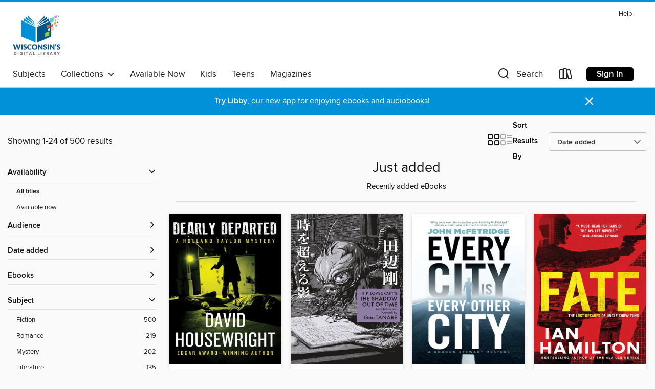

--- FILE ---
content_type: text/html; charset=utf-8
request_url: https://wplc.overdrive.com/wplc-winnefoxsystem/content/collection/242791
body_size: 49902
content:
<!DOCTYPE html>
<html lang="en" dir="ltr" class="no-js">
    <head>
        
    
        
            
        
    

    <meta name="twitter:title" property="og:title" content="Wisconsin Public Library Consortium"/>
    <meta name="twitter:description" property="og:description" content="Recently added eBooks"/>
    <meta name="twitter:image" property="og:image" content="https://thunder.cdn.overdrive.com/logo-resized/669?1722442884"/>
    <meta property="og:url" content="/wplc-winnefoxsystem/content/collection/242791"/>
    <meta name="twitter:card" content="summary" />
    <meta property="og:site_name" content="Wisconsin Public Library Consortium" />
    <meta name="twitter:site" content="@OverDriveLibs" />
    <meta property="og:locale" content="en" />
    <meta name="description" content="Recently added eBooks" />

        <meta http-equiv="X-UA-Compatible" content="IE=edge,chrome=1">
<meta name="viewport" content="width=device-width, initial-scale=1.0 user-scalable=1">





    
        
        
            
        

        <title>Just added - Wisconsin Public Library Consortium - OverDrive</title>
    


<link rel='shortcut icon' type='image/x-icon' href='https://lightning.od-cdn.com/static/img/favicon.bb86d660d3929b5c0c65389d6a8e8aba.ico' />


    
        <meta name="twitter:title" property="og:title" content="Wisconsin Public Library Consortium"/>
        <meta name="twitter:description" property="og:description" content="Browse, borrow, and enjoy titles from the Wisconsin Public Library Consortium digital collection."/>
        <meta name="twitter:image" property="og:image" content="https://thunder.cdn.overdrive.com/logo-resized/669?1722442884"/>
        <meta property="og:url" content="/wplc-winnefoxsystem/content/collection/242791"/>
        <meta name="twitter:card" content="summary" />
        <meta property="og:site_name" content="Wisconsin Public Library Consortium" />
        <meta name="twitter:site" content="@OverDriveLibs" />
        <meta property="og:locale" content="en" />
        
    
<!-- iOS smart app banner -->
    <meta name="apple-itunes-app" content="app-id=1076402606" />
    <!-- Google Play app banner -->
    <link rel="manifest" href="https://lightning.od-cdn.com/static/manifest.ed71e3d923d287cd1dce64ae0d3cc8b8.json">
    <meta name="google-play-app" content="app-id=com.overdrive.mobile.android.libby" />
    <!-- Windows Store app banner -->
    <meta name="msApplication-ID" content="2FA138F6.LibbybyOverDrive" />
    <meta name="msApplication-PackageFamilyName" content="2FA138F6.LibbybyOverDrive_daecb9042jmvt" />


        <link rel="stylesheet" type="text/css" href="https://lightning.od-cdn.com/static/vendor.bundle.min.5eabf64aeb625aca9acda7ccc8bb0256.css" onerror="cdnError(this)" />
        <link rel="stylesheet" type="text/css" href="https://lightning.od-cdn.com/static/app.bundle.min.0daacbc20b85e970d37a37fe3fc3b92b.css" onerror="cdnError(this)" />
        <link rel='shortcut icon' type='image/x-icon' href='https://lightning.od-cdn.com/static/img/favicon.bb86d660d3929b5c0c65389d6a8e8aba.ico' />

        
    <link rel="stylesheet" type="text/css" href="https://lightning.od-cdn.com/static/faceted-media.min.4cf2f9699e20c37ba2839a67bcf88d4d.css" />


        

<link rel="stylesheet" type="text/css" href="/assets/v3/css/45b2cd3100fbdebbdb6e3d5fa7e06ec7/colors.css?primary=%23045588&primaryR=4&primaryG=85&primaryB=136&primaryFontColor=%23fff&secondary=%230191d8&secondaryR=1&secondaryG=145&secondaryB=216&secondaryFontColor=%23fff&bannerIsSecondaryColor=false&defaultColor=%23222">

        <script>
    window.OverDrive = window.OverDrive || {};
    window.OverDrive.colors = {};
    window.OverDrive.colors.primary = "#045588";
    window.OverDrive.colors.secondary = "#0191d8";
    window.OverDrive.tenant = 80;
    window.OverDrive.libraryName = "Wisconsin Public Library Consortium";
    window.OverDrive.advantageKey = "wplc-winnefoxsystem";
    window.OverDrive.libraryKey = "wplc-winnefoxsystem";
    window.OverDrive.accountIds = [-1,98];
    window.OverDrive.parentAccountKey = "wplc";
    window.OverDrive.allFeatures = "";
    window.OverDrive.libraryConfigurations = {"autocomplete":{"enabled":true},"content-holds":{"enabled":true},"getACard":{"enabled":false},"backToMainCollectionLink":{"enabled":true},"promoteLibby":{"enabled":true},"switchToLibby":{"enabled":true},"disableOdAppAccess":{"enabled":true},"bannerIsSecondaryColor":{"enabled":false},"lexileScores":{"enabled":true},"atosLevels":{"enabled":true},"gradeLevels":{"enabled":true},"interestLevels":{"enabled":true},"readingHistory":{"enabled":true},"reciprocalLending":{"enabled":true},"OzoneAuthentication":{"enabled":true},"Notifications":{"enabled":true},"kindleFooter":{"enabled":true},"kindleNav":{"enabled":true},"kindleLoanFormatLimit":{"enabled":true},"kindleSearchOffer":{"enabled":true},"kindleLoanOffer":{"enabled":true},"sampleOnlyMode":{},"luckyDayMenuLink":{"enabled":true},"disableWishlist":{"enabled":false},"simplifiedNavigationBar":{"enabled":false},"geo-idc":{"enabled":false},"libby-footer-promo":{"enabled":false}};
    window.OverDrive.mediaItems = {"492924":{"reserveId":"38027fd8-8978-4f6d-b8a8-9fb2eb3919f3","subjects":[{"id":"26","name":"Fiction"},{"id":"100","name":"Thriller"}],"bisacCodes":["FIC031010"],"bisac":[{"code":"FIC031010","description":"Fiction / Thrillers / Crime"}],"levels":[],"creators":[{"id":198872,"name":"Jonathon King","role":"Author","sortName":"King, Jonathon"}],"languages":[{"id":"en","name":"English"}],"imprint":{"id":"9666","name":"Open Road Media Mystery & Thriller"},"isBundledChild":false,"ratings":{"maturityLevel":{"id":"generalcontent","name":"General content"},"naughtyScore":{"id":"GeneralContent","name":"General content"}},"constraints":{"isDisneyEulaRequired":false},"reviewCounts":{"premium":2,"publisherSupplier":0},"isAvailable":true,"isPreReleaseTitle":false,"estimatedReleaseDate":"2010-10-14T04:00:00Z","sample":{"href":"https://samples.overdrive.com/?crid=38027FD8-8978-4F6D-B8A8-9FB2EB3919F3&.epub-sample.overdrive.com"},"publisher":{"id":"94630","name":"Open Road Media Mystery & Thriller"},"description":"With a sniper targeting Florida's worst criminals, a reporter must choose between revenge and the law in this thriller from the Edgar Award–winning author. As a reporter for the South Florida Daily News, Nick Mullins has covered the worst of the...","holdsCount":0,"isFastlane":false,"availabilityType":"always","isRecommendableToLibrary":true,"isOwned":true,"isHoldable":true,"isAdvantageFiltered":false,"visitorEligible":false,"juvenileEligible":false,"youngAdultEligible":false,"contentAccessLevels":0,"classifications":{},"type":{"id":"ebook","name":"eBook"},"covers":{"cover150Wide":{"href":"https://img2.od-cdn.com/ImageType-150/2363-1/{38027FD8-8978-4F6D-B8A8-9FB2EB3919F3}IMG150.JPG","height":200,"width":150,"primaryColor":{"hex":"#000000","rgb":{"red":0,"green":0,"blue":0}},"isPlaceholderImage":false},"cover300Wide":{"href":"https://img1.od-cdn.com/ImageType-400/2363-1/{38027FD8-8978-4F6D-B8A8-9FB2EB3919F3}IMG400.JPG","height":400,"width":300,"primaryColor":{"hex":"#000000","rgb":{"red":0,"green":0,"blue":0}},"isPlaceholderImage":false},"cover510Wide":{"href":"https://img3.od-cdn.com/ImageType-100/2363-1/{38027FD8-8978-4F6D-B8A8-9FB2EB3919F3}IMG100.JPG","height":680,"width":510,"primaryColor":{"hex":"#000000","rgb":{"red":0,"green":0,"blue":0}},"isPlaceholderImage":false}},"id":"492924","firstCreatorName":"Jonathon King","firstCreatorId":198872,"firstCreatorSortName":"King, Jonathon","title":"Eye of Vengeance","sortTitle":"Eye of Vengeance","starRating":3.5,"starRatingCount":79,"publishDate":"2010-10-26T00:00:00Z","publishDateText":"10/26/2010","formats":[{"identifiers":[{"type":"ISBN","value":"9781453299869"},{"type":"ASIN","value":"B00BBPW0FQ"}],"rights":[],"onSaleDateUtc":"2010-10-14T04:00:00+00:00","hasAudioSynchronizedText":false,"isBundleParent":false,"isbn":"9781453299869","bundledContent":[],"fulfillmentType":"kindle","id":"ebook-kindle","name":"Kindle Book"},{"identifiers":[{"type":"ISBN","value":"9781453299869"}],"rights":[],"onSaleDateUtc":"2010-10-14T04:00:00+00:00","hasAudioSynchronizedText":false,"isBundleParent":false,"isbn":"9781453299869","bundledContent":[],"sample":{"href":"https://samples.overdrive.com/?crid=38027FD8-8978-4F6D-B8A8-9FB2EB3919F3&.epub-sample.overdrive.com"},"fulfillmentType":"bifocal","id":"ebook-overdrive","name":"OverDrive Read"},{"identifiers":[{"type":"ISBN","value":"9781453299869"}],"rights":[],"fileSize":3250194,"onSaleDateUtc":"2010-10-14T04:00:00+00:00","hasAudioSynchronizedText":false,"isBundleParent":false,"isbn":"9781453299869","bundledContent":[],"sample":{"href":"https://excerpts.cdn.overdrive.com/FormatType-410/2363-1/380/27F/D8/EyeofVengeance9781453299869.epub"},"fulfillmentType":"epub","accessibilityStatements":{"waysOfReading":["NoInfoForModifiableDisplay","SomeNonVisualReadingSupport"],"conformance":["NoInfoForStandards"],"navigation":[],"richContent":[],"hazards":["HazardsUnknown"],"legalConsiderations":[],"additionalInformation":[]},"id":"ebook-epub-adobe","name":"EPUB eBook"},{"identifiers":[{"type":"ISBN","value":"9781453299869"},{"type":"KoboBookID","value":"8583c29b-c7e4-4c13-b2ac-a1fc32de5a1f"}],"rights":[],"onSaleDateUtc":"2010-10-14T04:00:00+00:00","hasAudioSynchronizedText":false,"isBundleParent":false,"isbn":"9781453299869","bundledContent":[],"fulfillmentType":"kobo","id":"ebook-kobo","name":"Kobo eBook"}],"publisherAccount":{"id":"6171","name":"Open Road Integrated Media"}},"514641":{"reserveId":"ea7819e0-d073-4c3d-bf2a-c6b2775aa9c0","subjects":[{"id":"26","name":"Fiction"},{"id":"86","name":"Suspense"}],"bisacCodes":[],"bisac":[],"levels":[],"creators":[{"id":620471,"name":"Ruth Rendell","role":"Author","sortName":"Rendell, Ruth"}],"languages":[{"id":"en","name":"English"}],"imprint":{"id":"9666","name":"Open Road Media Mystery & Thriller"},"isBundledChild":false,"ratings":{"maturityLevel":{"id":"generalcontent","name":"General content"},"naughtyScore":{"id":"GeneralContent","name":"General content"}},"constraints":{"isDisneyEulaRequired":false},"reviewCounts":{"premium":1,"publisherSupplier":2},"isAvailable":true,"isPreReleaseTitle":false,"estimatedReleaseDate":"2010-12-28T05:00:00Z","sample":{"href":"https://samples.overdrive.com/?crid=EA7819E0-D073-4C3D-BF2A-C6B2775AA9C0&.epub-sample.overdrive.com"},"publisher":{"id":"94630","name":"Open Road Media Mystery & Thriller"},"description":"A psychological thriller about an isolated young woman and her murderous mother from the New York Times–bestselling author of The Girl Next Door. Far from London, the isolated estate called Shrove House looms over the English countryside. Inside,...","holdsCount":0,"isFastlane":false,"availabilityType":"always","isRecommendableToLibrary":true,"isOwned":true,"isHoldable":true,"isAdvantageFiltered":false,"visitorEligible":false,"juvenileEligible":false,"youngAdultEligible":false,"contentAccessLevels":0,"classifications":{},"type":{"id":"ebook","name":"eBook"},"covers":{"cover150Wide":{"href":"https://img2.od-cdn.com/ImageType-150/2363-1/{EA7819E0-D073-4C3D-BF2A-C6B2775AA9C0}IMG150.JPG","height":200,"width":150,"primaryColor":{"hex":"#010101","rgb":{"red":1,"green":1,"blue":1}},"isPlaceholderImage":false},"cover300Wide":{"href":"https://img3.od-cdn.com/ImageType-400/2363-1/{EA7819E0-D073-4C3D-BF2A-C6B2775AA9C0}IMG400.JPG","height":400,"width":300,"primaryColor":{"hex":"#000100","rgb":{"red":0,"green":1,"blue":0}},"isPlaceholderImage":false},"cover510Wide":{"href":"https://img2.od-cdn.com/ImageType-100/2363-1/{EA7819E0-D073-4C3D-BF2A-C6B2775AA9C0}IMG100.JPG","height":680,"width":510,"primaryColor":{"hex":"#010000","rgb":{"red":1,"green":0,"blue":0}},"isPlaceholderImage":false}},"id":"514641","firstCreatorName":"Ruth Rendell","firstCreatorId":620471,"firstCreatorSortName":"Rendell, Ruth","title":"The Crocodile Bird","sortTitle":"Crocodile Bird","starRating":3.6,"starRatingCount":106,"publishDate":"2010-12-28T00:00:00Z","publishDateText":"12/28/2010","formats":[{"identifiers":[{"type":"ASIN","value":"B00AG8G14A"}],"rights":[],"onSaleDateUtc":"2010-12-28T05:00:00+00:00","hasAudioSynchronizedText":false,"isBundleParent":false,"bundledContent":[],"fulfillmentType":"kindle","id":"ebook-kindle","name":"Kindle Book"},{"identifiers":[{"type":"ISBN","value":"9781453211038"}],"rights":[],"onSaleDateUtc":"2010-12-28T05:00:00+00:00","hasAudioSynchronizedText":false,"isBundleParent":false,"isbn":"9781453211038","bundledContent":[],"sample":{"href":"https://samples.overdrive.com/?crid=EA7819E0-D073-4C3D-BF2A-C6B2775AA9C0&.epub-sample.overdrive.com"},"fulfillmentType":"bifocal","id":"ebook-overdrive","name":"OverDrive Read"},{"identifiers":[{"type":"ISBN","value":"9781453211038"}],"rights":[],"fileSize":2999276,"onSaleDateUtc":"2010-12-28T05:00:00+00:00","hasAudioSynchronizedText":false,"isBundleParent":false,"isbn":"9781453211038","bundledContent":[],"sample":{"href":"https://excerpts.cdn.overdrive.com/FormatType-410/2363-1/EA7/819/E0/CrocodileBird9781453211038.epub"},"fulfillmentType":"epub","accessibilityStatements":{"waysOfReading":["NoInfoForModifiableDisplay","SomeNonVisualReadingSupport"],"conformance":["NoInfoForStandards"],"navigation":[],"richContent":[],"hazards":["HazardsUnknown"],"legalConsiderations":[],"additionalInformation":[]},"id":"ebook-epub-adobe","name":"EPUB eBook"},{"identifiers":[{"type":"KoboBookID","value":"90d6ae1b-4a50-4e3f-bbd0-4a88131ad988"}],"rights":[],"onSaleDateUtc":"2010-12-28T05:00:00+00:00","hasAudioSynchronizedText":false,"isBundleParent":false,"bundledContent":[],"fulfillmentType":"kobo","id":"ebook-kobo","name":"Kobo eBook"}],"publisherAccount":{"id":"6171","name":"Open Road Integrated Media"}},"570428":{"reserveId":"fa98ca27-0b87-40d9-a74b-f0c983cff29b","subjects":[{"id":"26","name":"Fiction"},{"id":"49","name":"Literature"},{"id":"57","name":"Mystery"}],"bisacCodes":["FIC022000","FIC022020","FIC022040"],"bisac":[{"code":"FIC022000","description":"Fiction / Mystery & Detective / General"},{"code":"FIC022020","description":"Fiction / Mystery & Detective / Police Procedural"},{"code":"FIC022040","description":"Fiction / Mystery & Detective / Women Sleuths"}],"levels":[],"creators":[{"id":116194,"name":"Maureen Jennings","role":"Author","sortName":"Jennings, Maureen"}],"languages":[{"id":"en","name":"English"}],"isBundledChild":false,"ratings":{"maturityLevel":{"id":"generalcontent","name":"General content"},"naughtyScore":{"id":"GeneralContent","name":"General content"}},"constraints":{"isDisneyEulaRequired":false},"reviewCounts":{"premium":0,"publisherSupplier":0},"isAvailable":true,"isPreReleaseTitle":false,"estimatedReleaseDate":"2012-03-26T04:00:00Z","sample":{"href":"https://samples.overdrive.com/?crid=FA98CA27-0B87-40D9-A74B-F0C983CFF29B&.epub-sample.overdrive.com"},"publisher":{"id":"17291","name":"Dundurn"},"series":"Castle Street Mystery","description":"<p>Christine Morris has been sent to Edinburgh to attend a conference on the latest in police methodology. There she is tracked down by the Northern Constabulary, Stornoway, Outer Hebrides, who inform her that her estranged mother has been...","holdsCount":0,"isFastlane":false,"availabilityType":"always","isRecommendableToLibrary":true,"isOwned":true,"isHoldable":true,"isAdvantageFiltered":false,"visitorEligible":false,"juvenileEligible":false,"youngAdultEligible":false,"contentAccessLevels":0,"classifications":{},"type":{"id":"ebook","name":"eBook"},"covers":{"cover150Wide":{"href":"https://img1.od-cdn.com/ImageType-150/1907-1/FA9/8CA/27/{FA98CA27-0B87-40D9-A74B-F0C983CFF29B}Img150.jpg","height":200,"width":150,"primaryColor":{"hex":"#000000","rgb":{"red":0,"green":0,"blue":0}},"isPlaceholderImage":false},"cover300Wide":{"href":"https://img1.od-cdn.com/ImageType-400/1907-1/FA9/8CA/27/{FA98CA27-0B87-40D9-A74B-F0C983CFF29B}Img400.jpg","height":400,"width":300,"primaryColor":{"hex":"#000000","rgb":{"red":0,"green":0,"blue":0}},"isPlaceholderImage":false},"cover510Wide":{"href":"https://img1.od-cdn.com/ImageType-100/1907-1/{FA98CA27-0B87-40D9-A74B-F0C983CFF29B}Img100.jpg","height":680,"width":510,"primaryColor":{"hex":"#000000","rgb":{"red":0,"green":0,"blue":0}},"isPlaceholderImage":false}},"id":"570428","firstCreatorName":"Maureen Jennings","firstCreatorId":116194,"firstCreatorSortName":"Jennings, Maureen","title":"Does Your Mother Know?","sortTitle":"Does Your Mother Know","starRating":3.6,"starRatingCount":50,"publishDate":"2006-09-09T00:00:00Z","publishDateText":"09/09/2006","formats":[{"identifiers":[{"type":"ISBN","value":"9781554885237"}],"rights":[],"onSaleDateUtc":"2012-03-26T04:00:00+00:00","hasAudioSynchronizedText":false,"isBundleParent":false,"isbn":"9781554885237","bundledContent":[],"sample":{"href":"https://samples.overdrive.com/?crid=FA98CA27-0B87-40D9-A74B-F0C983CFF29B&.epub-sample.overdrive.com"},"fulfillmentType":"bifocal","id":"ebook-overdrive","name":"OverDrive Read"},{"identifiers":[{"type":"ISBN","value":"9781554885237"}],"rights":[],"fileSize":2257175,"onSaleDateUtc":"2012-03-26T04:00:00+00:00","hasAudioSynchronizedText":false,"isBundleParent":false,"isbn":"9781554885237","bundledContent":[],"sample":{"href":"https://excerpts.cdn.overdrive.com/FormatType-410/1907-1/FA9/8CA/27/DoesYourMotherKnow9781554885237.epub"},"fulfillmentType":"epub","id":"ebook-epub-adobe","name":"EPUB eBook"},{"identifiers":[{"type":"KoboBookID","value":"dff9fdea-a0bd-4b53-a6d1-e8d612ee6361"}],"rights":[],"onSaleDateUtc":"2012-03-26T04:00:00+00:00","hasAudioSynchronizedText":false,"isBundleParent":false,"bundledContent":[],"fulfillmentType":"kobo","id":"ebook-kobo","name":"Kobo eBook"}],"publisherAccount":{"id":"4968","name":"Dundurn Press"},"detailedSeries":{"seriesId":810540,"seriesName":"Castle Street Mystery","rank":1}},"601502":{"reserveId":"8a2b5dad-bc26-49e6-a4a8-85d4f427202c","subjects":[{"id":"26","name":"Fiction"},{"id":"57","name":"Mystery"}],"bisacCodes":["FIC050000"],"bisac":[{"code":"FIC050000","description":"Fiction / Crime"}],"levels":[],"creators":[{"id":342560,"name":"Loren Estleman","role":"Author","sortName":"Estleman, Loren"}],"languages":[{"id":"en","name":"English"}],"imprint":{"id":"9666","name":"Open Road Media Mystery & Thriller"},"isBundledChild":false,"ratings":{"maturityLevel":{"id":"generalcontent","name":"General content"},"naughtyScore":{"id":"GeneralContent","name":"General content"}},"constraints":{"isDisneyEulaRequired":false},"reviewCounts":{"premium":0,"publisherSupplier":3},"isAvailable":true,"isPreReleaseTitle":false,"estimatedReleaseDate":"2011-06-28T04:00:00Z","sample":{"href":"https://samples.overdrive.com/?crid=8A2B5DAD-BC26-49E6-A4A8-85D4F427202C&.epub-sample.overdrive.com"},"publisher":{"id":"94630","name":"Open Road Media Mystery & Thriller"},"series":"Amos Walker","description":"A New York Times Notable Book: A cop is shot and a Detroit PI is determined to find the culprit in this mystery by a multiple Shamus Award winner. A routine case puts Amos Walker on the highway to Ann Arbor, but the trip turns deadly just a few...","holdsCount":0,"isFastlane":false,"availabilityType":"always","isRecommendableToLibrary":true,"isOwned":true,"isHoldable":true,"isAdvantageFiltered":false,"visitorEligible":false,"juvenileEligible":false,"youngAdultEligible":false,"contentAccessLevels":0,"classifications":{},"type":{"id":"ebook","name":"eBook"},"covers":{"cover150Wide":{"href":"https://img3.od-cdn.com/ImageType-150/2363-1/{8A2B5DAD-BC26-49E6-A4A8-85D4F427202C}IMG150.JPG","height":200,"width":150,"primaryColor":{"hex":"#0D103D","rgb":{"red":13,"green":16,"blue":61}},"isPlaceholderImage":false},"cover300Wide":{"href":"https://img1.od-cdn.com/ImageType-400/2363-1/{8A2B5DAD-BC26-49E6-A4A8-85D4F427202C}IMG400.JPG","height":400,"width":300,"primaryColor":{"hex":"#10113F","rgb":{"red":16,"green":17,"blue":63}},"isPlaceholderImage":false},"cover510Wide":{"href":"https://img1.od-cdn.com/ImageType-100/2363-1/{8A2B5DAD-BC26-49E6-A4A8-85D4F427202C}IMG100.JPG","height":680,"width":510,"primaryColor":{"hex":"#0D0F3F","rgb":{"red":13,"green":15,"blue":63}},"isPlaceholderImage":false}},"id":"601502","firstCreatorName":"Loren Estleman","firstCreatorId":342560,"firstCreatorSortName":"Estleman, Loren","title":"Midnight Man","sortTitle":"Midnight Man","starRating":3.7,"starRatingCount":25,"publishDate":"2011-06-28T00:00:00Z","publishDateText":"06/28/2011","formats":[{"identifiers":[{"type":"ASIN","value":"B0056WJRMY"}],"rights":[],"onSaleDateUtc":"2011-06-28T04:00:00+00:00","hasAudioSynchronizedText":false,"isBundleParent":false,"bundledContent":[],"fulfillmentType":"kindle","id":"ebook-kindle","name":"Kindle Book"},{"identifiers":[{"type":"ISBN","value":"9781453220504"}],"rights":[],"onSaleDateUtc":"2011-06-28T04:00:00+00:00","hasAudioSynchronizedText":false,"isBundleParent":false,"isbn":"9781453220504","bundledContent":[],"sample":{"href":"https://samples.overdrive.com/?crid=8A2B5DAD-BC26-49E6-A4A8-85D4F427202C&.epub-sample.overdrive.com"},"fulfillmentType":"bifocal","id":"ebook-overdrive","name":"OverDrive Read"},{"identifiers":[{"type":"ISBN","value":"9781453220504"}],"rights":[],"fileSize":5696052,"onSaleDateUtc":"2011-06-28T04:00:00+00:00","hasAudioSynchronizedText":false,"isBundleParent":false,"isbn":"9781453220504","bundledContent":[],"sample":{"href":"https://excerpts.cdn.overdrive.com/FormatType-410/2363-1/8A2/B5D/AD/MidnightMan9781453220504.epub"},"fulfillmentType":"epub","accessibilityStatements":{"waysOfReading":["NoInfoForModifiableDisplay","SomeNonVisualReadingSupport"],"conformance":["NoInfoForStandards"],"navigation":[],"richContent":[],"hazards":["HazardsUnknown"],"legalConsiderations":[],"additionalInformation":[]},"id":"ebook-epub-adobe","name":"EPUB eBook"},{"identifiers":[{"type":"KoboBookID","value":"8c4d5e4d-8a95-46a1-8f8b-3e5451ca7ebb"}],"rights":[],"onSaleDateUtc":"2011-06-28T04:00:00+00:00","hasAudioSynchronizedText":false,"isBundleParent":false,"bundledContent":[],"fulfillmentType":"kobo","id":"ebook-kobo","name":"Kobo eBook"}],"publisherAccount":{"id":"6171","name":"Open Road Integrated Media"},"detailedSeries":{"seriesId":535112,"seriesName":"Amos Walker","readingOrder":"3","rank":7}},"601504":{"reserveId":"dc55d968-292b-427d-9c70-48bf056f0b88","subjects":[{"id":"26","name":"Fiction"},{"id":"57","name":"Mystery"}],"bisacCodes":["FIC050000"],"bisac":[{"code":"FIC050000","description":"Fiction / Crime"}],"levels":[],"creators":[{"id":342560,"name":"Loren Estleman","role":"Author","sortName":"Estleman, Loren"}],"languages":[{"id":"en","name":"English"}],"imprint":{"id":"9666","name":"Open Road Media Mystery & Thriller"},"isBundledChild":false,"ratings":{"maturityLevel":{"id":"generalcontent","name":"General content"},"naughtyScore":{"id":"GeneralContent","name":"General content"}},"constraints":{"isDisneyEulaRequired":false},"reviewCounts":{"premium":0,"publisherSupplier":3},"isAvailable":true,"isPreReleaseTitle":false,"estimatedReleaseDate":"2011-06-28T04:00:00Z","sample":{"href":"https://samples.overdrive.com/?crid=DC55D968-292B-427D-9C70-48BF056F0B88&.epub-sample.overdrive.com"},"publisher":{"id":"94630","name":"Open Road Media Mystery & Thriller"},"series":"Amos Walker","description":"The first book in the long-running Amos Walker Mysteries introduces the hard-boiled Detroit detective as he searches for an aging mobster's missing adopted daughter Private eye Amos Walker is a Vietnam veteran who was thrown out of the Police...","holdsCount":0,"isFastlane":false,"availabilityType":"always","isRecommendableToLibrary":true,"isOwned":true,"isHoldable":true,"isAdvantageFiltered":false,"visitorEligible":false,"juvenileEligible":false,"youngAdultEligible":false,"contentAccessLevels":0,"classifications":{},"type":{"id":"ebook","name":"eBook"},"covers":{"cover150Wide":{"href":"https://img3.od-cdn.com/ImageType-150/2363-1/{DC55D968-292B-427D-9C70-48BF056F0B88}IMG150.JPG","height":200,"width":150,"primaryColor":{"hex":"#1F334E","rgb":{"red":31,"green":51,"blue":78}},"isPlaceholderImage":false},"cover300Wide":{"href":"https://img3.od-cdn.com/ImageType-400/2363-1/{DC55D968-292B-427D-9C70-48BF056F0B88}IMG400.JPG","height":400,"width":300,"primaryColor":{"hex":"#1E3151","rgb":{"red":30,"green":49,"blue":81}},"isPlaceholderImage":false},"cover510Wide":{"href":"https://img2.od-cdn.com/ImageType-100/2363-1/{DC55D968-292B-427D-9C70-48BF056F0B88}IMG100.JPG","height":680,"width":510,"primaryColor":{"hex":"#1E3652","rgb":{"red":30,"green":54,"blue":82}},"isPlaceholderImage":false}},"id":"601504","firstCreatorName":"Loren Estleman","firstCreatorId":342560,"firstCreatorSortName":"Estleman, Loren","title":"Motor City Blue","sortTitle":"Motor City Blue","starRating":3.6,"starRatingCount":72,"publishDate":"2011-06-28T00:00:00Z","publishDateText":"06/28/2011","formats":[{"identifiers":[{"type":"ASIN","value":"B0056WJRPG"}],"rights":[],"onSaleDateUtc":"2011-06-28T04:00:00+00:00","hasAudioSynchronizedText":false,"isBundleParent":false,"bundledContent":[],"fulfillmentType":"kindle","id":"ebook-kindle","name":"Kindle Book"},{"identifiers":[{"type":"ISBN","value":"9781453220481"}],"rights":[],"onSaleDateUtc":"2011-06-28T04:00:00+00:00","hasAudioSynchronizedText":false,"isBundleParent":false,"isbn":"9781453220481","bundledContent":[],"sample":{"href":"https://samples.overdrive.com/?crid=DC55D968-292B-427D-9C70-48BF056F0B88&.epub-sample.overdrive.com"},"fulfillmentType":"bifocal","id":"ebook-overdrive","name":"OverDrive Read"},{"identifiers":[{"type":"ISBN","value":"9781453220481"}],"rights":[],"fileSize":7262404,"onSaleDateUtc":"2011-06-28T04:00:00+00:00","hasAudioSynchronizedText":false,"isBundleParent":false,"isbn":"9781453220481","bundledContent":[],"sample":{"href":"https://excerpts.cdn.overdrive.com/FormatType-410/2363-1/DC5/5D9/68/MotorCityBlue9781453220481.epub"},"fulfillmentType":"epub","accessibilityStatements":{"waysOfReading":["NoInfoForModifiableDisplay","SomeNonVisualReadingSupport"],"conformance":["NoInfoForStandards"],"navigation":[],"richContent":[],"hazards":["HazardsUnknown"],"legalConsiderations":[],"additionalInformation":[]},"id":"ebook-epub-adobe","name":"EPUB eBook"},{"identifiers":[{"type":"KoboBookID","value":"8879e147-9297-444d-9e14-d68adc8e5f42"}],"rights":[],"onSaleDateUtc":"2011-06-28T04:00:00+00:00","hasAudioSynchronizedText":false,"isBundleParent":false,"bundledContent":[],"fulfillmentType":"kobo","id":"ebook-kobo","name":"Kobo eBook"}],"publisherAccount":{"id":"6171","name":"Open Road Integrated Media"},"detailedSeries":{"seriesId":535112,"seriesName":"Amos Walker","readingOrder":"1","rank":2}},"655469":{"reserveId":"de27a62d-8b7d-4cc6-b4e5-2d4e14d3c16b","subjects":[{"id":"26","name":"Fiction"},{"id":"57","name":"Mystery"}],"bisacCodes":["FIC050000"],"bisac":[{"code":"FIC050000","description":"Fiction / Crime"}],"levels":[],"creators":[{"id":444465,"name":"Ellery Queen","role":"Author","sortName":"Queen, Ellery"}],"languages":[{"id":"en","name":"English"}],"isBundledChild":false,"ratings":{"maturityLevel":{"id":"generalcontent","name":"General content"},"naughtyScore":{"id":"GeneralContent","name":"General content"}},"constraints":{"isDisneyEulaRequired":false},"reviewCounts":{"premium":0,"publisherSupplier":0},"isAvailable":true,"isPreReleaseTitle":false,"estimatedReleaseDate":"2011-10-25T04:00:00Z","sample":{"href":"https://samples.overdrive.com/?crid=DE27A62D-8B7D-4CC6-B4E5-2D4E14D3C16B&.epub-sample.overdrive.com"},"publisher":{"id":"6059","name":"MysteriousPress.com/Open Road"},"description":"A murder in a crowded Broadway theater presents a full house of suspects—the first in this classic mystery series starring Ellery Queen! Despite the dismal Broadway season, Gunplay continues to draw crowds. A gangland spectacle, it's packed to...","holdsCount":0,"isFastlane":false,"availabilityType":"always","isRecommendableToLibrary":true,"isOwned":true,"isHoldable":true,"isAdvantageFiltered":false,"visitorEligible":false,"juvenileEligible":false,"youngAdultEligible":false,"contentAccessLevels":0,"classifications":{},"type":{"id":"ebook","name":"eBook"},"covers":{"cover150Wide":{"href":"https://img1.od-cdn.com/ImageType-150/2363-1/{DE27A62D-8B7D-4CC6-B4E5-2D4E14D3C16B}IMG150.JPG","height":200,"width":150,"primaryColor":{"hex":"#FFF9A3","rgb":{"red":255,"green":249,"blue":163}},"isPlaceholderImage":false},"cover300Wide":{"href":"https://img2.od-cdn.com/ImageType-400/2363-1/{DE27A62D-8B7D-4CC6-B4E5-2D4E14D3C16B}IMG400.JPG","height":400,"width":300,"primaryColor":{"hex":"#FFF9A3","rgb":{"red":255,"green":249,"blue":163}},"isPlaceholderImage":false},"cover510Wide":{"href":"https://img3.od-cdn.com/ImageType-100/2363-1/{DE27A62D-8B7D-4CC6-B4E5-2D4E14D3C16B}IMG100.JPG","height":680,"width":510,"primaryColor":{"hex":"#FDF9A2","rgb":{"red":253,"green":249,"blue":162}},"isPlaceholderImage":false}},"id":"655469","firstCreatorName":"Ellery Queen","firstCreatorId":444465,"firstCreatorSortName":"Queen, Ellery","title":"Roman Hat Mystery","sortTitle":"Roman Hat Mystery","starRating":3.7,"starRatingCount":43,"publishDate":"2011-10-25T00:00:00Z","publishDateText":"10/25/2011","formats":[{"identifiers":[{"type":"ISBN","value":"9781453229255"}],"rights":[],"onSaleDateUtc":"2011-10-25T04:00:00+00:00","hasAudioSynchronizedText":false,"isBundleParent":false,"isbn":"9781453229255","bundledContent":[],"sample":{"href":"https://samples.overdrive.com/?crid=DE27A62D-8B7D-4CC6-B4E5-2D4E14D3C16B&.epub-sample.overdrive.com"},"fulfillmentType":"bifocal","id":"ebook-overdrive","name":"OverDrive Read"},{"identifiers":[{"type":"ISBN","value":"9781453229255"}],"rights":[],"fileSize":6031057,"onSaleDateUtc":"2011-10-25T04:00:00+00:00","hasAudioSynchronizedText":false,"isBundleParent":false,"isbn":"9781453229255","bundledContent":[],"sample":{"href":"https://excerpts.cdn.overdrive.com/FormatType-410/2363-1/DE2/7A6/2D/RomanHatMystery9781453229255.epub"},"fulfillmentType":"epub","accessibilityStatements":{"waysOfReading":["NoInfoForModifiableDisplay","SomeNonVisualReadingSupport"],"conformance":["NoInfoForStandards"],"navigation":[],"richContent":[],"hazards":["HazardsUnknown"],"legalConsiderations":[],"additionalInformation":[]},"id":"ebook-epub-adobe","name":"EPUB eBook"},{"identifiers":[{"type":"ISBN","value":"9781453229255"},{"type":"KoboBookID","value":"e4f4ea75-1729-479a-ab3d-c267285677dc"}],"rights":[],"onSaleDateUtc":"2011-10-25T04:00:00+00:00","hasAudioSynchronizedText":false,"isBundleParent":false,"isbn":"9781453229255","bundledContent":[],"fulfillmentType":"kobo","id":"ebook-kobo","name":"Kobo eBook"}],"publisherAccount":{"id":"6171","name":"Open Road Integrated Media"}},"712162":{"reserveId":"25407a97-cfb1-4e74-9d96-541ba352c108","subjects":[{"id":"26","name":"Fiction"},{"id":"57","name":"Mystery"}],"bisacCodes":["FIC022020"],"bisac":[{"code":"FIC022020","description":"Fiction / Mystery & Detective / Police Procedural"}],"levels":[],"creators":[{"id":450150,"name":"David Housewright","role":"Author","sortName":"Housewright, David"}],"languages":[{"id":"en","name":"English"}],"isBundledChild":false,"ratings":{"maturityLevel":{"id":"generalcontent","name":"General content"},"naughtyScore":{"id":"GeneralContent","name":"General content"}},"constraints":{"isDisneyEulaRequired":false},"reviewCounts":{"premium":1,"publisherSupplier":3},"isAvailable":true,"isPreReleaseTitle":false,"estimatedReleaseDate":"2012-01-10T05:00:00Z","sample":{"href":"https://samples.overdrive.com/?crid=25407A97-CFB1-4E74-9D96-541BA352C108&.epub-sample.overdrive.com"},"publisher":{"id":"6059","name":"MysteriousPress.com/Open Road"},"series":"Holland Taylor","description":"From an Edgar Award–winning author: \"An enjoyable mystery with a corker of an ending\" featuring a Minnesota cop-turned-PI (Booklist). The woman's words send an icy chill through Minneapolis private investigator Holland Taylor: \"If you are...","availableCopies":94,"ownedCopies":95,"luckyDayAvailableCopies":0,"luckyDayOwnedCopies":0,"holdsCount":0,"holdsRatio":0,"estimatedWaitDays":1,"isFastlane":false,"availabilityType":"normal","isRecommendableToLibrary":true,"isOwned":true,"isHoldable":true,"isAdvantageFiltered":false,"visitorEligible":false,"juvenileEligible":false,"youngAdultEligible":false,"contentAccessLevels":0,"classifications":{},"type":{"id":"ebook","name":"eBook"},"covers":{"cover150Wide":{"href":"https://img3.od-cdn.com/ImageType-150/2363-1/254/07A/97/{25407A97-CFB1-4E74-9D96-541BA352C108}Img150.jpg","height":200,"width":150,"primaryColor":{"hex":"#000000","rgb":{"red":0,"green":0,"blue":0}},"isPlaceholderImage":false},"cover300Wide":{"href":"https://img1.od-cdn.com/ImageType-400/2363-1/254/07A/97/{25407A97-CFB1-4E74-9D96-541BA352C108}Img400.jpg","height":400,"width":300,"primaryColor":{"hex":"#000000","rgb":{"red":0,"green":0,"blue":0}},"isPlaceholderImage":false},"cover510Wide":{"href":"https://img2.od-cdn.com/ImageType-100/2363-1/{25407A97-CFB1-4E74-9D96-541BA352C108}Img100.jpg","height":680,"width":510,"primaryColor":{"hex":"#000000","rgb":{"red":0,"green":0,"blue":0}},"isPlaceholderImage":false}},"id":"712162","firstCreatorName":"David Housewright","firstCreatorId":450150,"firstCreatorSortName":"Housewright, David","title":"Dearly Departed","sortTitle":"Dearly Departed","starRating":4,"starRatingCount":31,"publishDate":"2012-01-10T00:00:00Z","publishDateText":"01/10/2012","formats":[{"identifiers":[{"type":"ASIN","value":"B006OTPRUO"}],"rights":[],"onSaleDateUtc":"2012-01-10T05:00:00+00:00","hasAudioSynchronizedText":false,"isBundleParent":false,"bundledContent":[],"fulfillmentType":"kindle","id":"ebook-kindle","name":"Kindle Book"},{"identifiers":[{"type":"ISBN","value":"9781453239582"}],"rights":[],"onSaleDateUtc":"2012-01-10T05:00:00+00:00","hasAudioSynchronizedText":false,"isBundleParent":false,"isbn":"9781453239582","bundledContent":[],"sample":{"href":"https://samples.overdrive.com/?crid=25407A97-CFB1-4E74-9D96-541BA352C108&.epub-sample.overdrive.com"},"fulfillmentType":"bifocal","id":"ebook-overdrive","name":"OverDrive Read"},{"identifiers":[{"type":"ISBN","value":"9781453239582"}],"rights":[],"fileSize":1985934,"onSaleDateUtc":"2012-01-10T05:00:00+00:00","hasAudioSynchronizedText":false,"isBundleParent":false,"isbn":"9781453239582","bundledContent":[],"sample":{"href":"https://excerpts.cdn.overdrive.com/FormatType-410/2363-1/254/07A/97/DearlyDeparted.epub"},"fulfillmentType":"epub","accessibilityStatements":{"waysOfReading":["NoInfoForModifiableDisplay","SomeNonVisualReadingSupport"],"conformance":["NoInfoForStandards"],"navigation":[],"richContent":[],"hazards":["HazardsUnknown"],"legalConsiderations":[],"additionalInformation":[]},"id":"ebook-epub-adobe","name":"EPUB eBook"},{"identifiers":[{"type":"KoboBookID","value":"c8652bad-05b9-401d-8dfa-d51f8c6661d1"}],"rights":[],"onSaleDateUtc":"2012-01-10T05:00:00+00:00","hasAudioSynchronizedText":false,"isBundleParent":false,"bundledContent":[],"fulfillmentType":"kobo","id":"ebook-kobo","name":"Kobo eBook"}],"publisherAccount":{"id":"6171","name":"Open Road Integrated Media"},"detailedSeries":{"seriesId":776966,"seriesName":"Holland Taylor","readingOrder":"3","rank":6}},"1057928":{"reserveId":"753e5c46-5eb1-4617-9117-091073d966dd","subjects":[{"id":"26","name":"Fiction"},{"id":"57","name":"Mystery"}],"bisacCodes":["FIC022130"],"bisac":[{"code":"FIC022130","description":"Fiction / Mystery & Detective / Cozy / Culinary"}],"levels":[],"creators":[{"id":626353,"name":"Peter King","role":"Author","sortName":"King, Peter"}],"languages":[{"id":"en","name":"English"}],"isBundledChild":false,"ratings":{"maturityLevel":{"id":"generalcontent","name":"General content"},"naughtyScore":{"id":"GeneralContent","name":"General content"}},"constraints":{"isDisneyEulaRequired":false},"reviewCounts":{"premium":0,"publisherSupplier":3},"isAvailable":true,"isPreReleaseTitle":false,"estimatedReleaseDate":"2012-09-25T04:00:00Z","sample":{"href":"https://samples.overdrive.com/?crid=753E5C46-5EB1-4617-9117-091073D966DD&.epub-sample.overdrive.com"},"publisher":{"id":"6059","name":"MysteriousPress.com/Open Road"},"series":"Gourmet Detective","description":"From sourcing rare ingredients to solving crimes, \"this appealing detective serves up nuggets of culinary trivia and wry food humor\" (People). They call him the gourmet detective; the only thing sharper than his mind is his palate. When chefs...","holdsCount":0,"isFastlane":false,"availabilityType":"always","isRecommendableToLibrary":true,"isOwned":true,"isHoldable":true,"isAdvantageFiltered":false,"visitorEligible":false,"juvenileEligible":false,"youngAdultEligible":false,"contentAccessLevels":0,"classifications":{},"type":{"id":"ebook","name":"eBook"},"covers":{"cover150Wide":{"href":"https://img2.od-cdn.com/ImageType-150/2363-1/{753E5C46-5EB1-4617-9117-091073D966DD}IMG150.JPG","height":200,"width":150,"primaryColor":{"hex":"#AF7A2A","rgb":{"red":175,"green":122,"blue":42}},"isPlaceholderImage":false},"cover300Wide":{"href":"https://img2.od-cdn.com/ImageType-400/2363-1/{753E5C46-5EB1-4617-9117-091073D966DD}IMG400.JPG","height":400,"width":300,"primaryColor":{"hex":"#B07D2E","rgb":{"red":176,"green":125,"blue":46}},"isPlaceholderImage":false},"cover510Wide":{"href":"https://img2.od-cdn.com/ImageType-100/2363-1/{753E5C46-5EB1-4617-9117-091073D966DD}IMG100.JPG","height":680,"width":510,"primaryColor":{"hex":"#AD7A27","rgb":{"red":173,"green":122,"blue":39}},"isPlaceholderImage":false}},"id":"1057928","firstCreatorName":"Peter King","firstCreatorId":626353,"firstCreatorSortName":"King, Peter","title":"Gourmet Detective","sortTitle":"Gourmet Detective","starRating":3.2,"starRatingCount":32,"publishDate":"2012-09-25T00:00:00Z","publishDateText":"09/25/2012","formats":[{"identifiers":[{"type":"ASIN","value":"B0096M15NE"}],"rights":[],"onSaleDateUtc":"2012-09-25T04:00:00+00:00","hasAudioSynchronizedText":false,"isBundleParent":false,"bundledContent":[],"fulfillmentType":"kindle","id":"ebook-kindle","name":"Kindle Book"},{"identifiers":[{"type":"ISBN","value":"9781453277232"}],"rights":[],"onSaleDateUtc":"2012-09-25T04:00:00+00:00","hasAudioSynchronizedText":false,"isBundleParent":false,"isbn":"9781453277232","bundledContent":[],"sample":{"href":"https://samples.overdrive.com/?crid=753E5C46-5EB1-4617-9117-091073D966DD&.epub-sample.overdrive.com"},"fulfillmentType":"bifocal","id":"ebook-overdrive","name":"OverDrive Read"},{"identifiers":[{"type":"ISBN","value":"9781453277232"}],"rights":[],"fileSize":1477020,"onSaleDateUtc":"2012-09-25T04:00:00+00:00","hasAudioSynchronizedText":false,"isBundleParent":false,"isbn":"9781453277232","bundledContent":[],"sample":{"href":"https://excerpts.cdn.overdrive.com/FormatType-410/2363-1/753/E5C/46/GourmetDetective9781453277232.epub"},"fulfillmentType":"epub","accessibilityStatements":{"waysOfReading":["NoInfoForModifiableDisplay","SomeNonVisualReadingSupport"],"conformance":["NoInfoForStandards"],"navigation":[],"richContent":[],"hazards":["HazardsUnknown"],"legalConsiderations":[],"additionalInformation":[]},"id":"ebook-epub-adobe","name":"EPUB eBook"},{"identifiers":[{"type":"KoboBookID","value":"97111c8e-f041-41e8-82df-59eb1b480c78"}],"rights":[],"onSaleDateUtc":"2012-09-25T04:00:00+00:00","hasAudioSynchronizedText":false,"isBundleParent":false,"bundledContent":[],"fulfillmentType":"kobo","id":"ebook-kobo","name":"Kobo eBook"}],"publisherAccount":{"id":"6171","name":"Open Road Integrated Media"},"detailedSeries":{"seriesId":615072,"seriesName":"Gourmet Detective","readingOrder":"1","rank":1}},"1137721":{"reserveId":"f6b7f3df-ad4d-4131-a951-f892ad5e4e4b","subjects":[{"id":"26","name":"Fiction"},{"id":"57","name":"Mystery"}],"bisacCodes":["FIC022100"],"bisac":[{"code":"FIC022100","description":"Fiction / Mystery & Detective / Amateur Sleuth"}],"levels":[],"creators":[{"id":174653,"name":"Charlotte MacLeod","role":"Author","sortName":"MacLeod, Charlotte"}],"languages":[{"id":"en","name":"English"}],"isBundledChild":false,"ratings":{"maturityLevel":{"id":"generalcontent","name":"General content"},"naughtyScore":{"id":"GeneralContent","name":"General content"}},"constraints":{"isDisneyEulaRequired":false},"reviewCounts":{"premium":0,"publisherSupplier":3},"isAvailable":true,"isPreReleaseTitle":false,"estimatedReleaseDate":"2012-11-06T05:00:00Z","sample":{"href":"https://samples.overdrive.com/?crid=F6B7F3DF-AD4D-4131-A951-F892AD5E4E4B&.epub-sample.overdrive.com"},"publisher":{"id":"6059","name":"MysteriousPress.com/Open Road"},"series":"Professor Peter Shandy","description":"At Balaclava Agricultural College, a kidnapping and pig-napping are followed by murder Newlyweds Peter and Helen Shandy are picking out flatware when a pair of gun-toting hooligans bursts into the silversmith's shop, emptying the safe and leaving...","holdsCount":0,"isFastlane":false,"availabilityType":"always","isRecommendableToLibrary":true,"isOwned":true,"isHoldable":true,"isAdvantageFiltered":false,"visitorEligible":false,"juvenileEligible":false,"youngAdultEligible":false,"contentAccessLevels":0,"classifications":{},"type":{"id":"ebook","name":"eBook"},"covers":{"cover150Wide":{"href":"https://img1.od-cdn.com/ImageType-150/2363-1/{F6B7F3DF-AD4D-4131-A951-F892AD5E4E4B}IMG150.JPG","height":200,"width":150,"primaryColor":{"hex":"#006D52","rgb":{"red":0,"green":109,"blue":82}},"isPlaceholderImage":false},"cover300Wide":{"href":"https://img2.od-cdn.com/ImageType-400/2363-1/{F6B7F3DF-AD4D-4131-A951-F892AD5E4E4B}IMG400.JPG","height":400,"width":300,"primaryColor":{"hex":"#006C52","rgb":{"red":0,"green":108,"blue":82}},"isPlaceholderImage":false},"cover510Wide":{"href":"https://img1.od-cdn.com/ImageType-100/2363-1/{F6B7F3DF-AD4D-4131-A951-F892AD5E4E4B}IMG100.JPG","height":680,"width":510,"primaryColor":{"hex":"#006C52","rgb":{"red":0,"green":108,"blue":82}},"isPlaceholderImage":false}},"id":"1137721","firstCreatorName":"Charlotte MacLeod","firstCreatorId":174653,"firstCreatorSortName":"MacLeod, Charlotte","title":"Luck Runs Out","sortTitle":"Luck Runs Out","starRating":4.1,"starRatingCount":42,"publishDate":"2012-11-06T00:00:00Z","publishDateText":"11/06/2012","formats":[{"identifiers":[{"type":"ASIN","value":"B009S33JYY"}],"rights":[],"onSaleDateUtc":"2012-11-06T05:00:00+00:00","hasAudioSynchronizedText":false,"isBundleParent":false,"bundledContent":[],"fulfillmentType":"kindle","id":"ebook-kindle","name":"Kindle Book"},{"identifiers":[{"type":"ISBN","value":"9781453277546"}],"rights":[],"onSaleDateUtc":"2012-11-06T05:00:00+00:00","hasAudioSynchronizedText":false,"isBundleParent":false,"isbn":"9781453277546","bundledContent":[],"sample":{"href":"https://samples.overdrive.com/?crid=F6B7F3DF-AD4D-4131-A951-F892AD5E4E4B&.epub-sample.overdrive.com"},"fulfillmentType":"bifocal","id":"ebook-overdrive","name":"OverDrive Read"},{"identifiers":[{"type":"ISBN","value":"9781453277546"}],"rights":[],"fileSize":2952090,"onSaleDateUtc":"2012-11-06T05:00:00+00:00","hasAudioSynchronizedText":false,"isBundleParent":false,"isbn":"9781453277546","bundledContent":[],"fulfillmentType":"epub","accessibilityStatements":{"waysOfReading":["NoInfoForModifiableDisplay","SomeNonVisualReadingSupport"],"conformance":["NoInfoForStandards"],"navigation":[],"richContent":[],"hazards":["HazardsUnknown"],"legalConsiderations":[],"additionalInformation":[]},"id":"ebook-epub-adobe","name":"EPUB eBook"},{"identifiers":[{"type":"KoboBookID","value":"952a6dba-f6fa-4882-8bf0-bf08183e0cf7"}],"rights":[],"onSaleDateUtc":"2012-11-06T05:00:00+00:00","hasAudioSynchronizedText":false,"isBundleParent":false,"bundledContent":[],"fulfillmentType":"kobo","id":"ebook-kobo","name":"Kobo eBook"}],"publisherAccount":{"id":"6171","name":"Open Road Integrated Media"},"detailedSeries":{"seriesId":731336,"seriesName":"Professor Peter Shandy","readingOrder":"2","rank":2}},"1137734":{"reserveId":"bd8df256-dd12-4d37-b6f8-1c05340ea1b9","subjects":[{"id":"26","name":"Fiction"},{"id":"57","name":"Mystery"}],"bisacCodes":["FIC022070","FIC022100"],"bisac":[{"code":"FIC022070","description":"Fiction / Mystery & Detective / Cozy / General"},{"code":"FIC022100","description":"Fiction / Mystery & Detective / Amateur Sleuth"}],"levels":[],"creators":[{"id":174653,"name":"Charlotte MacLeod","role":"Author","sortName":"MacLeod, Charlotte"}],"languages":[{"id":"en","name":"English"}],"isBundledChild":false,"ratings":{"maturityLevel":{"id":"generalcontent","name":"General content"},"naughtyScore":{"id":"GeneralContent","name":"General content"}},"constraints":{"isDisneyEulaRequired":false},"reviewCounts":{"premium":0,"publisherSupplier":3},"isAvailable":true,"isPreReleaseTitle":false,"estimatedReleaseDate":"2012-11-06T05:00:00Z","sample":{"href":"https://samples.overdrive.com/?crid=BD8DF256-DD12-4D37-B6F8-1C05340EA1B9&.epub-sample.overdrive.com"},"publisher":{"id":"6059","name":"MysteriousPress.com/Open Road"},"series":"Professor Peter Shandy","description":"A Christmas scrooge discovers a murdered librarian in this holiday novel from an Edgar Award finalist known for her \"witty, literate, and charming\" mysteries (Publishers Weekly). Each December, the faculty of Balaclava Agricultural College goes...","holdsCount":0,"isFastlane":false,"availabilityType":"always","isRecommendableToLibrary":true,"isOwned":true,"isHoldable":true,"isAdvantageFiltered":false,"visitorEligible":false,"juvenileEligible":false,"youngAdultEligible":false,"contentAccessLevels":0,"classifications":{},"type":{"id":"ebook","name":"eBook"},"covers":{"cover150Wide":{"href":"https://img1.od-cdn.com/ImageType-150/2363-1/{BD8DF256-DD12-4D37-B6F8-1C05340EA1B9}IMG150.JPG","height":200,"width":150,"primaryColor":{"hex":"#A12C32","rgb":{"red":161,"green":44,"blue":50}},"isPlaceholderImage":false},"cover300Wide":{"href":"https://img1.od-cdn.com/ImageType-400/2363-1/{BD8DF256-DD12-4D37-B6F8-1C05340EA1B9}IMG400.JPG","height":400,"width":300,"primaryColor":{"hex":"#A32C32","rgb":{"red":163,"green":44,"blue":50}},"isPlaceholderImage":false},"cover510Wide":{"href":"https://img3.od-cdn.com/ImageType-100/2363-1/{BD8DF256-DD12-4D37-B6F8-1C05340EA1B9}IMG100.JPG","height":680,"width":510,"primaryColor":{"hex":"#A12C32","rgb":{"red":161,"green":44,"blue":50}},"isPlaceholderImage":false}},"id":"1137734","firstCreatorName":"Charlotte MacLeod","firstCreatorId":174653,"firstCreatorSortName":"MacLeod, Charlotte","title":"Rest You Merry","sortTitle":"Rest You Merry","starRating":3.9,"starRatingCount":100,"publishDate":"2012-11-06T00:00:00Z","publishDateText":"11/06/2012","formats":[{"identifiers":[{"type":"ASIN","value":"B009S33M0A"}],"rights":[],"onSaleDateUtc":"2012-11-06T05:00:00+00:00","hasAudioSynchronizedText":false,"isBundleParent":false,"bundledContent":[],"fulfillmentType":"kindle","id":"ebook-kindle","name":"Kindle Book"},{"identifiers":[{"type":"ISBN","value":"9781453277553"}],"rights":[],"onSaleDateUtc":"2012-11-06T05:00:00+00:00","hasAudioSynchronizedText":false,"isBundleParent":false,"isbn":"9781453277553","bundledContent":[],"sample":{"href":"https://samples.overdrive.com/?crid=BD8DF256-DD12-4D37-B6F8-1C05340EA1B9&.epub-sample.overdrive.com"},"fulfillmentType":"bifocal","id":"ebook-overdrive","name":"OverDrive Read"},{"identifiers":[{"type":"ISBN","value":"9781453277553"}],"rights":[],"fileSize":4418570,"onSaleDateUtc":"2012-11-06T05:00:00+00:00","hasAudioSynchronizedText":false,"isBundleParent":false,"isbn":"9781453277553","bundledContent":[],"fulfillmentType":"epub","accessibilityStatements":{"waysOfReading":["NoInfoForModifiableDisplay","SomeNonVisualReadingSupport"],"conformance":["NoInfoForStandards"],"navigation":[],"richContent":[],"hazards":["HazardsUnknown"],"legalConsiderations":[],"additionalInformation":[]},"id":"ebook-epub-adobe","name":"EPUB eBook"},{"identifiers":[{"type":"KoboBookID","value":"a2946bb6-523f-4343-b0f5-9bd3605c08d5"}],"rights":[],"onSaleDateUtc":"2012-11-06T05:00:00+00:00","hasAudioSynchronizedText":false,"isBundleParent":false,"bundledContent":[],"fulfillmentType":"kobo","id":"ebook-kobo","name":"Kobo eBook"}],"publisherAccount":{"id":"6171","name":"Open Road Integrated Media"},"detailedSeries":{"seriesId":731336,"seriesName":"Professor Peter Shandy","readingOrder":"1","rank":1}},"1695659":{"reserveId":"40e13f0c-443d-4ef8-b2b0-2174f8c4bd63","subjects":[{"id":"26","name":"Fiction"},{"id":"86","name":"Suspense"}],"bisacCodes":[],"bisac":[],"levels":[],"creators":[{"id":273390,"name":"Arthur Hailey","role":"Author","sortName":"Hailey, Arthur"}],"languages":[{"id":"en","name":"English"}],"isBundledChild":false,"ratings":{"maturityLevel":{"id":"generalcontent","name":"General content"},"naughtyScore":{"id":"GeneralContent","name":"General content"}},"constraints":{"isDisneyEulaRequired":false},"reviewCounts":{"premium":0,"publisherSupplier":0},"isAvailable":true,"isPreReleaseTitle":false,"estimatedReleaseDate":"2014-05-13T04:00:00Z","sample":{"href":"https://samples.overdrive.com/airport-40e13f?.epub-sample.overdrive.com"},"publisher":{"id":"33954","name":"Open Road Media"},"description":"The #1 New York Times–bestselling classic thriller about an airport thrust into chaos by a whiteout blizzard: \"A spellbinder\" (The Denver Post).\nThe basis for the 1970s disaster movie franchise.\nAs a raging blizzard wreaks havoc at Lincoln...","holdsCount":0,"isFastlane":false,"availabilityType":"always","isRecommendableToLibrary":true,"isOwned":true,"isHoldable":true,"isAdvantageFiltered":false,"visitorEligible":false,"juvenileEligible":false,"youngAdultEligible":false,"contentAccessLevels":0,"classifications":{},"type":{"id":"ebook","name":"eBook"},"covers":{"cover150Wide":{"href":"https://img2.od-cdn.com/ImageType-150/2363-1/{40E13F0C-443D-4EF8-B2B0-2174F8C4BD63}IMG150.JPG","height":200,"width":150,"primaryColor":{"hex":"#041C38","rgb":{"red":4,"green":28,"blue":56}},"isPlaceholderImage":false},"cover300Wide":{"href":"https://img3.od-cdn.com/ImageType-400/2363-1/{40E13F0C-443D-4EF8-B2B0-2174F8C4BD63}IMG400.JPG","height":400,"width":300,"primaryColor":{"hex":"#041C38","rgb":{"red":4,"green":28,"blue":56}},"isPlaceholderImage":false},"cover510Wide":{"href":"https://img1.od-cdn.com/ImageType-100/2363-1/{40E13F0C-443D-4EF8-B2B0-2174F8C4BD63}IMG100.JPG","height":680,"width":510,"primaryColor":{"hex":"#061B38","rgb":{"red":6,"green":27,"blue":56}},"isPlaceholderImage":false}},"id":"1695659","firstCreatorName":"Arthur Hailey","firstCreatorId":273390,"firstCreatorSortName":"Hailey, Arthur","title":"Airport","sortTitle":"Airport","starRating":4.2,"starRatingCount":33,"publishDate":"2014-05-13T00:00:00Z","publishDateText":"05/13/2014","formats":[{"identifiers":[{"type":"ASIN","value":"B00JVCHC36"}],"rights":[],"onSaleDateUtc":"2014-05-13T04:00:00+00:00","hasAudioSynchronizedText":false,"isBundleParent":false,"bundledContent":[],"fulfillmentType":"kindle","id":"ebook-kindle","name":"Kindle Book"},{"identifiers":[{"type":"ISBN","value":"9781480489967"}],"rights":[],"onSaleDateUtc":"2014-05-13T04:00:00+00:00","hasAudioSynchronizedText":false,"isBundleParent":false,"isbn":"9781480489967","bundledContent":[],"sample":{"href":"https://samples.overdrive.com/airport-40e13f?.epub-sample.overdrive.com"},"fulfillmentType":"bifocal","id":"ebook-overdrive","name":"OverDrive Read"},{"identifiers":[{"type":"ISBN","value":"9781480489967"}],"rights":[],"fileSize":2328427,"onSaleDateUtc":"2014-05-13T04:00:00+00:00","hasAudioSynchronizedText":false,"isBundleParent":false,"isbn":"9781480489967","bundledContent":[],"fulfillmentType":"epub","accessibilityStatements":{"waysOfReading":["NoInfoForModifiableDisplay","SomeNonVisualReadingSupport"],"conformance":["NoInfoForStandards"],"navigation":[],"richContent":[],"hazards":["HazardsUnknown"],"legalConsiderations":[],"additionalInformation":[]},"id":"ebook-epub-adobe","name":"EPUB eBook"},{"identifiers":[{"type":"KoboBookID","value":"c2c85236-3e48-3e29-9263-f74a9419e9bc"}],"rights":[],"onSaleDateUtc":"2014-05-13T04:00:00+00:00","hasAudioSynchronizedText":false,"isBundleParent":false,"bundledContent":[],"fulfillmentType":"kobo","id":"ebook-kobo","name":"Kobo eBook"}],"publisherAccount":{"id":"6171","name":"Open Road Integrated Media"}},"1881273":{"reserveId":"c94fa29d-2fce-4bb2-91e5-58b4f62b2bf0","subjects":[{"id":"26","name":"Fiction"},{"id":"86","name":"Suspense"},{"id":"100","name":"Thriller"}],"bisacCodes":["FIC030000"],"bisac":[{"code":"FIC030000","description":"Fiction / Thrillers / Suspense"}],"levels":[],"creators":[{"id":273390,"name":"Arthur Hailey","role":"Author","sortName":"Hailey, Arthur"}],"languages":[{"id":"en","name":"English"}],"isBundledChild":false,"ratings":{"maturityLevel":{"id":"generalcontent","name":"General content"},"naughtyScore":{"id":"GeneralContent","name":"General content"}},"constraints":{"isDisneyEulaRequired":false},"reviewCounts":{"premium":0,"publisherSupplier":0},"isAvailable":true,"isPreReleaseTitle":false,"estimatedReleaseDate":"2014-05-13T04:00:00Z","sample":{"href":"https://samples.overdrive.com/hotel-c94fa2?.epub-sample.overdrive.com"},"publisher":{"id":"33954","name":"Open Road Media"},"description":"The #1 New York Times–bestselling author of Airport reveals the inner workings of a New Orleans hotel—and the human drama unfolding behind its closed doors.\n\"Instant readability . . . catches the reader by the lapels and holds him through its...","holdsCount":0,"isFastlane":false,"availabilityType":"always","isRecommendableToLibrary":true,"isOwned":true,"isHoldable":true,"isAdvantageFiltered":false,"visitorEligible":false,"juvenileEligible":false,"youngAdultEligible":false,"contentAccessLevels":0,"classifications":{},"type":{"id":"ebook","name":"eBook"},"covers":{"cover150Wide":{"href":"https://img2.od-cdn.com/ImageType-150/2363-1/{C94FA29D-2FCE-4BB2-91E5-58B4F62B2BF0}IMG150.JPG","height":200,"width":150,"primaryColor":{"hex":"#263997","rgb":{"red":38,"green":57,"blue":151}},"isPlaceholderImage":false},"cover300Wide":{"href":"https://img1.od-cdn.com/ImageType-400/2363-1/{C94FA29D-2FCE-4BB2-91E5-58B4F62B2BF0}IMG400.JPG","height":400,"width":300,"primaryColor":{"hex":"#263B96","rgb":{"red":38,"green":59,"blue":150}},"isPlaceholderImage":false},"cover510Wide":{"href":"https://img2.od-cdn.com/ImageType-100/2363-1/{C94FA29D-2FCE-4BB2-91E5-58B4F62B2BF0}IMG100.JPG","height":680,"width":510,"primaryColor":{"hex":"#243C96","rgb":{"red":36,"green":60,"blue":150}},"isPlaceholderImage":false}},"id":"1881273","firstCreatorName":"Arthur Hailey","firstCreatorId":273390,"firstCreatorSortName":"Hailey, Arthur","title":"Hotel","sortTitle":"Hotel","starRating":3.7,"starRatingCount":22,"publishDate":"2014-05-13T00:00:00Z","publishDateText":"05/13/2014","formats":[{"identifiers":[{"type":"ASIN","value":"B00JVCHBYQ"}],"rights":[],"onSaleDateUtc":"2014-05-13T04:00:00+00:00","hasAudioSynchronizedText":false,"isBundleParent":false,"bundledContent":[],"fulfillmentType":"kindle","id":"ebook-kindle","name":"Kindle Book"},{"identifiers":[{"type":"ISBN","value":"9781480490000"}],"rights":[],"onSaleDateUtc":"2014-05-13T04:00:00+00:00","hasAudioSynchronizedText":false,"isBundleParent":false,"isbn":"9781480490000","bundledContent":[],"sample":{"href":"https://samples.overdrive.com/hotel-c94fa2?.epub-sample.overdrive.com"},"fulfillmentType":"bifocal","id":"ebook-overdrive","name":"OverDrive Read"},{"identifiers":[{"type":"ISBN","value":"9781480490000"}],"rights":[],"fileSize":2694744,"onSaleDateUtc":"2014-05-13T04:00:00+00:00","hasAudioSynchronizedText":false,"isBundleParent":false,"isbn":"9781480490000","bundledContent":[],"fulfillmentType":"epub","accessibilityStatements":{"waysOfReading":["NoInfoForModifiableDisplay","SomeNonVisualReadingSupport"],"conformance":["NoInfoForStandards"],"navigation":[],"richContent":[],"hazards":["HazardsUnknown"],"legalConsiderations":[],"additionalInformation":[]},"id":"ebook-epub-adobe","name":"EPUB eBook"},{"identifiers":[{"type":"KoboBookID","value":"703ffba5-4518-3696-b812-9d8e9bb5f117"}],"rights":[],"onSaleDateUtc":"2014-05-13T04:00:00+00:00","hasAudioSynchronizedText":false,"isBundleParent":false,"bundledContent":[],"fulfillmentType":"kobo","id":"ebook-kobo","name":"Kobo eBook"}],"publisherAccount":{"id":"6171","name":"Open Road Integrated Media"}},"1973630":{"reserveId":"da5e9094-dfd3-47c5-8be0-967ce308acb3","subjects":[{"id":"26","name":"Fiction"},{"id":"86","name":"Suspense"},{"id":"100","name":"Thriller"}],"bisacCodes":["FIC030000","FIC031030"],"bisac":[{"code":"FIC030000","description":"Fiction / Thrillers / Suspense"},{"code":"FIC031030","description":"Fiction / Thrillers / Legal"}],"levels":[],"creators":[{"id":63408,"name":"Richard North Patterson","role":"Author","sortName":"North Patterson, Richard"}],"languages":[{"id":"en","name":"English"}],"imprint":{"id":"9666","name":"Open Road Media Mystery & Thriller"},"isBundledChild":false,"ratings":{"maturityLevel":{"id":"generalcontent","name":"General content"},"naughtyScore":{"id":"GeneralContent","name":"General content"}},"constraints":{"isDisneyEulaRequired":false},"reviewCounts":{"premium":0,"publisherSupplier":0},"isAvailable":true,"isPreReleaseTitle":false,"estimatedReleaseDate":"2014-11-25T05:00:00Z","sample":{"href":"https://samples.overdrive.com/outside-man-da5e90?.epub-sample.overdrive.com"},"publisher":{"id":"94630","name":"Open Road Media Mystery & Thriller"},"description":"A Northern lawyer in a Southern town risks his life to bring a killer to justice in this suspenseful legal thriller by a #1 New York Times–bestselling author. A Yankee through and through, Adam Shaw never felt at ease among the upper crust of the...","holdsCount":0,"isFastlane":false,"availabilityType":"always","isRecommendableToLibrary":true,"isOwned":true,"isHoldable":true,"isAdvantageFiltered":false,"visitorEligible":false,"juvenileEligible":false,"youngAdultEligible":false,"contentAccessLevels":0,"classifications":{},"type":{"id":"ebook","name":"eBook"},"covers":{"cover150Wide":{"href":"https://img2.od-cdn.com/ImageType-150/2363-1/{DA5E9094-DFD3-47C5-8BE0-967CE308ACB3}IMG150.JPG","height":200,"width":150,"primaryColor":{"hex":"#0F0F0D","rgb":{"red":15,"green":15,"blue":13}},"isPlaceholderImage":false},"cover300Wide":{"href":"https://img3.od-cdn.com/ImageType-400/2363-1/{DA5E9094-DFD3-47C5-8BE0-967CE308ACB3}IMG400.JPG","height":400,"width":300,"primaryColor":{"hex":"#0C0C0A","rgb":{"red":12,"green":12,"blue":10}},"isPlaceholderImage":false},"cover510Wide":{"href":"https://img2.od-cdn.com/ImageType-100/2363-1/{DA5E9094-DFD3-47C5-8BE0-967CE308ACB3}IMG100.JPG","height":680,"width":510,"primaryColor":{"hex":"#0C0C0A","rgb":{"red":12,"green":12,"blue":10}},"isPlaceholderImage":false}},"id":"1973630","firstCreatorName":"Richard North Patterson","firstCreatorId":63408,"firstCreatorSortName":"North Patterson, Richard","title":"The Outside Man","sortTitle":"Outside Man","starRating":3.5,"starRatingCount":42,"publishDate":"2014-11-25T00:00:00Z","publishDateText":"11/25/2014","formats":[{"identifiers":[{"type":"ASIN","value":"B00NVZPCU4"}],"rights":[],"onSaleDateUtc":"2014-11-25T05:00:00+00:00","hasAudioSynchronizedText":false,"isBundleParent":false,"bundledContent":[],"fulfillmentType":"kindle","id":"ebook-kindle","name":"Kindle Book"},{"identifiers":[{"type":"ISBN","value":"9781497679139"}],"rights":[],"onSaleDateUtc":"2014-11-25T05:00:00+00:00","hasAudioSynchronizedText":false,"isBundleParent":false,"isbn":"9781497679139","bundledContent":[],"sample":{"href":"https://samples.overdrive.com/outside-man-da5e90?.epub-sample.overdrive.com"},"fulfillmentType":"bifocal","id":"ebook-overdrive","name":"OverDrive Read"},{"identifiers":[{"type":"ISBN","value":"9781497679139"}],"rights":[],"fileSize":1841170,"onSaleDateUtc":"2014-11-25T05:00:00+00:00","hasAudioSynchronizedText":false,"isBundleParent":false,"isbn":"9781497679139","bundledContent":[],"fulfillmentType":"epub","accessibilityStatements":{"waysOfReading":["NoInfoForModifiableDisplay","SomeNonVisualReadingSupport"],"conformance":["NoInfoForStandards"],"navigation":[],"richContent":[],"hazards":["HazardsUnknown"],"legalConsiderations":[],"additionalInformation":[]},"id":"ebook-epub-adobe","name":"EPUB eBook"},{"identifiers":[{"type":"KoboBookID","value":"544fce6f-20c1-3ca3-943d-7a743c4f17b4"}],"rights":[],"onSaleDateUtc":"2014-11-25T05:00:00+00:00","hasAudioSynchronizedText":false,"isBundleParent":false,"bundledContent":[],"fulfillmentType":"kobo","id":"ebook-kobo","name":"Kobo eBook"}],"publisherAccount":{"id":"6171","name":"Open Road Integrated Media"}},"2349849":{"reserveId":"8e63cba9-5234-468b-a9bd-f50c546b3f67","subjects":[{"id":"26","name":"Fiction"},{"id":"49","name":"Literature"},{"id":"57","name":"Mystery"}],"bisacCodes":["FIC022020","FIC022030","FIC066000"],"bisac":[{"code":"FIC022020","description":"Fiction / Mystery & Detective / Police Procedural"},{"code":"FIC022030","description":"Fiction / Mystery & Detective / Traditional"},{"code":"FIC066000","description":"Fiction / Small Town & Rural "}],"levels":[],"creators":[{"id":1092151,"name":"R.M. Greenaway","role":"Author","sortName":"Greenaway, R.M."}],"languages":[{"id":"en","name":"English"}],"isBundledChild":false,"ratings":{"maturityLevel":{"id":"generalcontent","name":"General content"},"naughtyScore":{"id":"GeneralContent","name":"General content"}},"constraints":{"isDisneyEulaRequired":false},"reviewCounts":{"premium":2,"publisherSupplier":8},"isAvailable":true,"isPreReleaseTitle":false,"estimatedReleaseDate":"2016-03-26T04:00:00Z","sample":{"href":"https://samples.overdrive.com/?crid=8e63cba9-5234-468b-a9bd-f50c546b3f67&.epub-sample.overdrive.com"},"publisher":{"id":"265564","name":"Dundurn Press"},"series":"West Coast Crime","description":"<i>2017 Arthur Ellis Best First Novel Award Finalist</i><br/><b>It's too cold to go missing in northern B.C., as a mismatched team of investigators battle the clock while the disappearances add up.</b><br/>A popular rockabilly singer has vanished...","holdsCount":0,"isFastlane":false,"availabilityType":"always","isRecommendableToLibrary":true,"isOwned":true,"isHoldable":true,"isAdvantageFiltered":false,"visitorEligible":false,"juvenileEligible":false,"youngAdultEligible":false,"contentAccessLevels":0,"classifications":{},"type":{"id":"ebook","name":"eBook"},"covers":{"cover150Wide":{"href":"https://img3.od-cdn.com/ImageType-150/1907-1/{8E63CBA9-5234-468B-A9BD-F50C546B3F67}IMG150.JPG","height":200,"width":150,"primaryColor":{"hex":"#778BAC","rgb":{"red":119,"green":139,"blue":172}},"isPlaceholderImage":false},"cover300Wide":{"href":"https://img3.od-cdn.com/ImageType-400/1907-1/{8E63CBA9-5234-468B-A9BD-F50C546B3F67}IMG400.JPG","height":400,"width":300,"primaryColor":{"hex":"#788BA9","rgb":{"red":120,"green":139,"blue":169}},"isPlaceholderImage":false},"cover510Wide":{"href":"https://img3.od-cdn.com/ImageType-100/1907-1/{8E63CBA9-5234-468B-A9BD-F50C546B3F67}IMG100.JPG","height":680,"width":510,"primaryColor":{"hex":"#778AAA","rgb":{"red":119,"green":138,"blue":170}},"isPlaceholderImage":false}},"id":"2349849","firstCreatorName":"R.M. Greenaway","firstCreatorId":1092151,"firstCreatorSortName":"Greenaway, R.M.","title":"Cold Girl","sortTitle":"Cold Girl","starRating":3.4,"starRatingCount":38,"publishDate":"2016-03-26T00:00:00Z","publishDateText":"03/26/2016","formats":[{"identifiers":[{"type":"ASIN","value":"B0125U9C56"}],"rights":[],"onSaleDateUtc":"2016-03-26T04:00:00+00:00","hasAudioSynchronizedText":false,"isBundleParent":false,"bundledContent":[],"fulfillmentType":"kindle","id":"ebook-kindle","name":"Kindle Book"},{"identifiers":[{"type":"ISBN","value":"9781459734395"}],"rights":[],"fileSize":657472,"onSaleDateUtc":"2016-03-26T04:00:00+00:00","hasAudioSynchronizedText":false,"isBundleParent":false,"isbn":"9781459734395","bundledContent":[],"sample":{"href":"https://samples.overdrive.com/?crid=8e63cba9-5234-468b-a9bd-f50c546b3f67&.epub-sample.overdrive.com"},"fulfillmentType":"bifocal","id":"ebook-overdrive","name":"OverDrive Read"},{"identifiers":[{"type":"ISBN","value":"9781459734395"}],"rights":[],"fileSize":657468,"onSaleDateUtc":"2016-03-26T04:00:00+00:00","hasAudioSynchronizedText":false,"isBundleParent":false,"isbn":"9781459734395","bundledContent":[],"fulfillmentType":"epub","accessibilityStatements":{"waysOfReading":["NoInfoForModifiableDisplay","SomeNonVisualReadingSupport"],"conformance":["NoInfoForStandards"],"navigation":[],"richContent":[],"hazards":[],"legalConsiderations":[],"additionalInformation":[]},"id":"ebook-epub-adobe","name":"EPUB eBook"},{"identifiers":[{"type":"KoboBookID","value":"99cec960-a446-3f67-a8cb-a8091ee3bde4"}],"rights":[],"onSaleDateUtc":"2016-03-26T04:00:00+00:00","hasAudioSynchronizedText":false,"isBundleParent":false,"bundledContent":[],"fulfillmentType":"kobo","id":"ebook-kobo","name":"Kobo eBook"}],"publisherAccount":{"id":"4968","name":"Dundurn Press"},"detailedSeries":{"seriesId":1698815,"seriesName":"West Coast Crime","readingOrder":"1","rank":1}},"2499308":{"reserveId":"8140c754-56a6-4ed2-a3d9-7ce0eb2b3bd6","subjects":[{"id":"26","name":"Fiction"},{"id":"57","name":"Mystery"}],"bisacCodes":["FIC022020","FIC022070"],"bisac":[{"code":"FIC022020","description":"Fiction / Mystery & Detective / Police Procedural"},{"code":"FIC022070","description":"Fiction / Mystery & Detective / Cozy / General"}],"levels":[],"creators":[{"id":463835,"name":"Ellis Peters","role":"Author","sortName":"Peters, Ellis"}],"languages":[{"id":"en","name":"English"}],"isBundledChild":false,"ratings":{"maturityLevel":{"id":"generalcontent","name":"General content"},"naughtyScore":{"id":"GeneralContent","name":"General content"}},"constraints":{"isDisneyEulaRequired":false},"reviewCounts":{"premium":1,"publisherSupplier":0},"isAvailable":true,"isPreReleaseTitle":false,"estimatedReleaseDate":"2015-12-22T05:00:00Z","sample":{"href":"https://samples.overdrive.com/?crid=8140c754-56a6-4ed2-a3d9-7ce0eb2b3bd6&.epub-sample.overdrive.com"},"publisher":{"id":"6059","name":"MysteriousPress.com/Open Road"},"series":"The Felse Investigations","description":"In this \"hypnotically good\" debut, a Nazi murdered in an English village sets Sergeant Felse and his son on an investigation few want solved (Boston Sunday Globe).\nEdgar Award and CWA Diamond Dagger Award–Winning Author\nIt is 1952, and the shadow...","holdsCount":0,"isFastlane":false,"availabilityType":"always","isRecommendableToLibrary":true,"isOwned":true,"isHoldable":true,"isAdvantageFiltered":false,"visitorEligible":false,"juvenileEligible":false,"youngAdultEligible":false,"contentAccessLevels":0,"classifications":{},"type":{"id":"ebook","name":"eBook"},"covers":{"cover150Wide":{"href":"https://img2.od-cdn.com/ImageType-150/2363-1/{8140C754-56A6-4ED2-A3D9-7CE0EB2B3BD6}IMG150.JPG","height":200,"width":150,"primaryColor":{"hex":"#CE0C27","rgb":{"red":206,"green":12,"blue":39}},"isPlaceholderImage":false},"cover300Wide":{"href":"https://img2.od-cdn.com/ImageType-400/2363-1/{8140C754-56A6-4ED2-A3D9-7CE0EB2B3BD6}IMG400.JPG","height":400,"width":300,"primaryColor":{"hex":"#D00B27","rgb":{"red":208,"green":11,"blue":39}},"isPlaceholderImage":false},"cover510Wide":{"href":"https://img2.od-cdn.com/ImageType-100/2363-1/{8140C754-56A6-4ED2-A3D9-7CE0EB2B3BD6}IMG100.JPG","height":680,"width":510,"primaryColor":{"hex":"#D00B27","rgb":{"red":208,"green":11,"blue":39}},"isPlaceholderImage":false}},"id":"2499308","firstCreatorName":"Ellis Peters","firstCreatorId":463835,"firstCreatorSortName":"Peters, Ellis","title":"Fallen into the Pit","sortTitle":"Fallen into the Pit","starRating":3.3,"starRatingCount":30,"publishDate":"2015-12-22T00:00:00Z","publishDateText":"12/22/2015","formats":[{"identifiers":[{"type":"ASIN","value":"B017X19UG8"}],"rights":[],"onSaleDateUtc":"2015-12-22T05:00:00+00:00","hasAudioSynchronizedText":false,"isBundleParent":false,"bundledContent":[],"fulfillmentType":"kindle","id":"ebook-kindle","name":"Kindle Book"},{"identifiers":[{"type":"ISBN","value":"9781504027069"}],"rights":[],"fileSize":1194197,"onSaleDateUtc":"2015-12-22T05:00:00+00:00","hasAudioSynchronizedText":false,"isBundleParent":false,"isbn":"9781504027069","bundledContent":[],"sample":{"href":"https://samples.overdrive.com/?crid=8140c754-56a6-4ed2-a3d9-7ce0eb2b3bd6&.epub-sample.overdrive.com"},"fulfillmentType":"bifocal","id":"ebook-overdrive","name":"OverDrive Read"},{"identifiers":[{"type":"ISBN","value":"9781504027069"}],"rights":[],"fileSize":8251106,"onSaleDateUtc":"2015-12-22T05:00:00+00:00","hasAudioSynchronizedText":false,"isBundleParent":false,"isbn":"9781504027069","bundledContent":[],"fulfillmentType":"epub","accessibilityStatements":{"waysOfReading":["NoInfoForModifiableDisplay","SomeNonVisualReadingSupport"],"conformance":["NoInfoForStandards"],"navigation":[],"richContent":[],"hazards":["HazardsUnknown"],"legalConsiderations":[],"additionalInformation":[]},"id":"ebook-epub-adobe","name":"EPUB eBook"},{"identifiers":[{"type":"KoboBookID","value":"0bdf06a9-d238-3495-bcde-913f258fa360"}],"rights":[],"onSaleDateUtc":"2015-12-22T05:00:00+00:00","hasAudioSynchronizedText":false,"isBundleParent":false,"bundledContent":[],"fulfillmentType":"kobo","id":"ebook-kobo","name":"Kobo eBook"}],"publisherAccount":{"id":"6171","name":"Open Road Integrated Media"},"detailedSeries":{"seriesId":509668,"seriesName":"The Felse Investigations","readingOrder":"1","rank":2}},"2516625":{"reserveId":"4e930450-841c-41a4-9587-8e41b6f8bad5","subjects":[{"id":"26","name":"Fiction"},{"id":"57","name":"Mystery"}],"bisacCodes":["FIC022040","FIC022070","FIC022100"],"bisac":[{"code":"FIC022040","description":"Fiction / Mystery & Detective / Women Sleuths"},{"code":"FIC022070","description":"Fiction / Mystery & Detective / Cozy / General"},{"code":"FIC022100","description":"Fiction / Mystery & Detective / Amateur Sleuth"}],"levels":[],"creators":[{"id":363614,"name":"Barbara Fradkin","role":"Author","sortName":"Fradkin, Barbara"}],"languages":[{"id":"en","name":"English"}],"isBundledChild":false,"ratings":{"maturityLevel":{"id":"generalcontent","name":"General content"},"naughtyScore":{"id":"GeneralContent","name":"General content"}},"constraints":{"isDisneyEulaRequired":false},"reviewCounts":{"premium":3,"publisherSupplier":11},"isAvailable":true,"isPreReleaseTitle":false,"estimatedReleaseDate":"2016-09-03T04:00:00Z","sample":{"href":"https://samples.overdrive.com/?crid=4e930450-841c-41a4-9587-8e41b6f8bad5&.epub-sample.overdrive.com"},"publisher":{"id":"265564","name":"Dundurn Press"},"subtitle":"An Amanda Doucette Mystery","series":"Amanda Doucette Mystery","description":"<b>A former aid worker returns home haunted by her time in Africa and channels her pain into a murder investigation that's all too personal.</b><br/>After surviving a horrific trauma in Nigeria, international aid worker Amanda Doucette returns to...","holdsCount":0,"isFastlane":false,"availabilityType":"always","isRecommendableToLibrary":true,"isOwned":true,"isHoldable":true,"isAdvantageFiltered":false,"visitorEligible":false,"juvenileEligible":false,"youngAdultEligible":false,"contentAccessLevels":0,"classifications":{},"type":{"id":"ebook","name":"eBook"},"covers":{"cover150Wide":{"href":"https://img2.od-cdn.com/ImageType-150/1907-1/{4E930450-841C-41A4-9587-8E41B6F8BAD5}IMG150.JPG","height":200,"width":150,"primaryColor":{"hex":"#0F1523","rgb":{"red":15,"green":21,"blue":35}},"isPlaceholderImage":false},"cover300Wide":{"href":"https://img1.od-cdn.com/ImageType-400/1907-1/{4E930450-841C-41A4-9587-8E41B6F8BAD5}IMG400.JPG","height":400,"width":300,"primaryColor":{"hex":"#0F1523","rgb":{"red":15,"green":21,"blue":35}},"isPlaceholderImage":false},"cover510Wide":{"href":"https://img1.od-cdn.com/ImageType-100/1907-1/{4E930450-841C-41A4-9587-8E41B6F8BAD5}IMG100.JPG","height":680,"width":510,"primaryColor":{"hex":"#0F1523","rgb":{"red":15,"green":21,"blue":35}},"isPlaceholderImage":false}},"id":"2516625","firstCreatorName":"Barbara Fradkin","firstCreatorId":363614,"firstCreatorSortName":"Fradkin, Barbara","title":"Fire in the Stars","sortTitle":"Fire in the Stars An Amanda Doucette Mystery","starRating":3.7,"starRatingCount":65,"publishDate":"2016-09-03T00:00:00Z","publishDateText":"09/03/2016","formats":[{"identifiers":[{"type":"ASIN","value":"B017I7AWW8"}],"rights":[],"onSaleDateUtc":"2016-09-03T04:00:00+00:00","hasAudioSynchronizedText":false,"isBundleParent":false,"bundledContent":[],"fulfillmentType":"kindle","id":"ebook-kindle","name":"Kindle Book"},{"identifiers":[{"type":"ISBN","value":"9781459732414"}],"rights":[],"fileSize":653908,"onSaleDateUtc":"2016-09-03T04:00:00+00:00","hasAudioSynchronizedText":false,"isBundleParent":false,"isbn":"9781459732414","bundledContent":[],"sample":{"href":"https://samples.overdrive.com/?crid=4e930450-841c-41a4-9587-8e41b6f8bad5&.epub-sample.overdrive.com"},"fulfillmentType":"bifocal","id":"ebook-overdrive","name":"OverDrive Read"},{"identifiers":[{"type":"ISBN","value":"9781459732414"}],"rights":[],"fileSize":653907,"onSaleDateUtc":"2016-09-03T04:00:00+00:00","hasAudioSynchronizedText":false,"isBundleParent":false,"isbn":"9781459732414","bundledContent":[],"fulfillmentType":"epub","accessibilityStatements":{"waysOfReading":["NoInfoForModifiableDisplay","SomeNonVisualReadingSupport"],"conformance":["NoInfoForStandards"],"navigation":[],"richContent":[],"hazards":[],"legalConsiderations":[],"additionalInformation":[]},"id":"ebook-epub-adobe","name":"EPUB eBook"},{"identifiers":[{"type":"KoboBookID","value":"5854fba0-b2db-3515-a03c-7752831b50d4"}],"rights":[],"onSaleDateUtc":"2016-09-03T04:00:00+00:00","hasAudioSynchronizedText":false,"isBundleParent":false,"bundledContent":[],"fulfillmentType":"kobo","id":"ebook-kobo","name":"Kobo eBook"}],"publisherAccount":{"id":"4968","name":"Dundurn Press"},"detailedSeries":{"seriesId":507424,"seriesName":"Amanda Doucette Mystery","readingOrder":"1","rank":1}},"3028441":{"reserveId":"e0153d56-97d5-42ae-a4f1-86647b4fc3a5","subjects":[{"id":"26","name":"Fiction"},{"id":"57","name":"Mystery"},{"id":"86","name":"Suspense"},{"id":"100","name":"Thriller"}],"bisacCodes":["FIC022040","FIC022100","FIC030000"],"bisac":[{"code":"FIC022040","description":"Fiction / Mystery & Detective / Women Sleuths"},{"code":"FIC022100","description":"Fiction / Mystery & Detective / Amateur Sleuth"},{"code":"FIC030000","description":"Fiction / Thrillers / Suspense"}],"levels":[],"creators":[{"id":363614,"name":"Barbara Fradkin","role":"Author","sortName":"Fradkin, Barbara"}],"languages":[{"id":"en","name":"English"}],"isBundledChild":false,"ratings":{"maturityLevel":{"id":"generalcontent","name":"General content"},"naughtyScore":{"id":"GeneralContent","name":"General content"}},"constraints":{"isDisneyEulaRequired":false},"reviewCounts":{"premium":3,"publisherSupplier":6},"isAvailable":true,"isPreReleaseTitle":false,"estimatedReleaseDate":"2017-09-02T04:00:00Z","sample":{"href":"https://samples.overdrive.com/?crid=e0153d56-97d5-42ae-a4f1-86647b4fc3a5&.epub-sample.overdrive.com"},"publisher":{"id":"265564","name":"Dundurn Press"},"series":"Amanda Doucette Mystery","description":"<b>A winter camping trip turns deadly as two missing teenagers, a twisted love triangle, and the spectre of radicalism create turmoil in the remote Laurentian wilderness.</b><br /><br/>\nAmanda Doucette's cross-Canada charity tour is in for a cold...","holdsCount":0,"isFastlane":false,"availabilityType":"always","isRecommendableToLibrary":true,"isOwned":true,"isHoldable":true,"isAdvantageFiltered":false,"visitorEligible":false,"juvenileEligible":false,"youngAdultEligible":false,"contentAccessLevels":0,"classifications":{},"type":{"id":"ebook","name":"eBook"},"covers":{"cover150Wide":{"href":"https://img1.od-cdn.com/ImageType-150/1907-1/{E0153D56-97D5-42AE-A4F1-86647B4FC3A5}IMG150.JPG","height":200,"width":150,"primaryColor":{"hex":"#100D14","rgb":{"red":16,"green":13,"blue":20}},"isPlaceholderImage":false},"cover300Wide":{"href":"https://img2.od-cdn.com/ImageType-400/1907-1/{E0153D56-97D5-42AE-A4F1-86647B4FC3A5}IMG400.JPG","height":400,"width":300,"primaryColor":{"hex":"#07050A","rgb":{"red":7,"green":5,"blue":10}},"isPlaceholderImage":false},"cover510Wide":{"href":"https://img1.od-cdn.com/ImageType-100/1907-1/{E0153D56-97D5-42AE-A4F1-86647B4FC3A5}IMG100.JPG","height":680,"width":510,"primaryColor":{"hex":"#0E0C0F","rgb":{"red":14,"green":12,"blue":15}},"isPlaceholderImage":false}},"id":"3028441","firstCreatorName":"Barbara Fradkin","firstCreatorId":363614,"firstCreatorSortName":"Fradkin, Barbara","title":"The Trickster's Lullaby","sortTitle":"Tricksters Lullaby","starRating":3.5,"starRatingCount":22,"publishDate":"2017-09-02T00:00:00Z","publishDateText":"09/02/2017","formats":[{"identifiers":[{"type":"ASIN","value":"B01MSH0L5M"}],"rights":[],"onSaleDateUtc":"2017-09-02T04:00:00+00:00","hasAudioSynchronizedText":false,"isBundleParent":false,"bundledContent":[],"fulfillmentType":"kindle","id":"ebook-kindle","name":"Kindle Book"},{"identifiers":[{"type":"ISBN","value":"9781459735422"}],"rights":[],"fileSize":1163801,"onSaleDateUtc":"2017-09-02T04:00:00+00:00","hasAudioSynchronizedText":false,"isBundleParent":false,"isbn":"9781459735422","bundledContent":[],"sample":{"href":"https://samples.overdrive.com/?crid=e0153d56-97d5-42ae-a4f1-86647b4fc3a5&.epub-sample.overdrive.com"},"fulfillmentType":"bifocal","id":"ebook-overdrive","name":"OverDrive Read"},{"identifiers":[{"type":"ISBN","value":"9781459735422"}],"rights":[],"fileSize":1163804,"onSaleDateUtc":"2017-09-02T04:00:00+00:00","hasAudioSynchronizedText":false,"isBundleParent":false,"isbn":"9781459735422","bundledContent":[],"fulfillmentType":"epub","accessibilityStatements":{"waysOfReading":["NoInfoForModifiableDisplay","SomeNonVisualReadingSupport"],"conformance":["NoInfoForStandards"],"navigation":[],"richContent":[],"hazards":[],"legalConsiderations":[],"additionalInformation":[]},"id":"ebook-epub-adobe","name":"EPUB eBook"},{"identifiers":[{"type":"KoboBookID","value":"7042f8c2-26c4-3989-9780-4ad4fb85c103"}],"rights":[],"onSaleDateUtc":"2017-09-02T04:00:00+00:00","hasAudioSynchronizedText":false,"isBundleParent":false,"bundledContent":[],"fulfillmentType":"kobo","id":"ebook-kobo","name":"Kobo eBook"}],"publisherAccount":{"id":"4968","name":"Dundurn Press"},"detailedSeries":{"seriesId":507424,"seriesName":"Amanda Doucette Mystery","readingOrder":"2","rank":2}},"3573251":{"reserveId":"45de52bf-9ee1-4e3c-b02a-6a5bb3af81a6","subjects":[{"id":"26","name":"Fiction"},{"id":"57","name":"Mystery"},{"id":"100","name":"Thriller"}],"bisacCodes":["FIC022000","FIC031060","FIC050000"],"bisac":[{"code":"FIC022000","description":"Fiction / Mystery & Detective / General"},{"code":"FIC031060","description":"Fiction / Thrillers / Political"},{"code":"FIC050000","description":"Fiction / Crime"}],"levels":[],"creators":[{"id":208662,"name":"William Deverell","role":"Author","sortName":"Deverell, William"}],"languages":[{"id":"en","name":"English"}],"isBundledChild":false,"ratings":{"maturityLevel":{"id":"generalcontent","name":"General content"},"naughtyScore":{"id":"GeneralContent","name":"General content"}},"constraints":{"isDisneyEulaRequired":false},"reviewCounts":{"premium":1,"publisherSupplier":1},"isAvailable":true,"isPreReleaseTitle":false,"estimatedReleaseDate":"2017-09-19T04:00:00Z","sample":{"href":"https://samples.overdrive.com/?crid=45de52bf-9ee1-4e3c-b02a-6a5bb3af81a6&.epub-sample.overdrive.com"},"publisher":{"id":"39717","name":"ECW Press"},"series":"Arthur Beauchamp","description":"<p><b>The toughest case of Beauchamp’s brilliant career features sex, slander, and dirty politics</b></p> <p>Montreal journalist Lou Sabatino, under witness protection after nearly being gunned down by the Mafia, is sucked into the quirky world...","holdsCount":0,"isFastlane":false,"availabilityType":"always","isRecommendableToLibrary":true,"isOwned":true,"isHoldable":true,"isAdvantageFiltered":false,"visitorEligible":false,"juvenileEligible":false,"youngAdultEligible":false,"contentAccessLevels":0,"classifications":{},"type":{"id":"ebook","name":"eBook"},"covers":{"cover150Wide":{"href":"https://img3.od-cdn.com/ImageType-150/5177-1/45D/E52/BF/{45DE52BF-9EE1-4E3C-B02A-6A5BB3AF81A6}Img150.jpg","height":200,"width":150,"primaryColor":{"hex":"#000000","rgb":{"red":0,"green":0,"blue":0}},"isPlaceholderImage":false},"cover300Wide":{"href":"https://img1.od-cdn.com/ImageType-400/5177-1/45D/E52/BF/{45DE52BF-9EE1-4E3C-B02A-6A5BB3AF81A6}Img400.jpg","height":400,"width":300,"primaryColor":{"hex":"#000000","rgb":{"red":0,"green":0,"blue":0}},"isPlaceholderImage":false},"cover510Wide":{"href":"https://img3.od-cdn.com/ImageType-100/5177-1/{45DE52BF-9EE1-4E3C-B02A-6A5BB3AF81A6}Img100.jpg","height":680,"width":510,"primaryColor":{"hex":"#000000","rgb":{"red":0,"green":0,"blue":0}},"isPlaceholderImage":false}},"id":"3573251","firstCreatorName":"William Deverell","firstCreatorId":208662,"firstCreatorSortName":"Deverell, William","title":"Whipped","sortTitle":"Whipped","starRating":3.7,"starRatingCount":20,"publishDate":"2017-09-19T00:00:00Z","publishDateText":"09/19/2017","formats":[{"identifiers":[{"type":"ASIN","value":"B06ZZF2TVH"}],"rights":[],"onSaleDateUtc":"2017-09-19T04:00:00+00:00","hasAudioSynchronizedText":false,"isBundleParent":false,"bundledContent":[],"fulfillmentType":"kindle","id":"ebook-kindle","name":"Kindle Book"},{"identifiers":[{"type":"ISBN","value":"9781773050928"}],"rights":[],"fileSize":1836479,"onSaleDateUtc":"2017-09-19T04:00:00+00:00","hasAudioSynchronizedText":false,"isBundleParent":false,"isbn":"9781773050928","bundledContent":[],"sample":{"href":"https://samples.overdrive.com/?crid=45de52bf-9ee1-4e3c-b02a-6a5bb3af81a6&.epub-sample.overdrive.com"},"fulfillmentType":"bifocal","id":"ebook-overdrive","name":"OverDrive Read"},{"identifiers":[{"type":"ISBN","value":"9781773050928"}],"rights":[],"fileSize":1836488,"onSaleDateUtc":"2017-09-19T04:00:00+00:00","hasAudioSynchronizedText":false,"isBundleParent":false,"isbn":"9781773050928","bundledContent":[],"fulfillmentType":"epub","id":"ebook-epub-adobe","name":"EPUB eBook"},{"identifiers":[{"type":"ISBN","value":"9781773050928"}],"rights":[],"fileSize":1833432,"onSaleDateUtc":"2017-09-19T04:00:00+00:00","hasAudioSynchronizedText":false,"isBundleParent":false,"isbn":"9781773050928","bundledContent":[],"fulfillmentType":"epub","id":"ebook-epub-open","name":"Open EPUB eBook"},{"identifiers":[{"type":"KoboBookID","value":"908c1e81-eeba-3d89-b49c-901efb084d06"}],"rights":[],"onSaleDateUtc":"2017-09-19T04:00:00+00:00","hasAudioSynchronizedText":false,"isBundleParent":false,"bundledContent":[],"fulfillmentType":"kobo","id":"ebook-kobo","name":"Kobo eBook"}],"publisherAccount":{"id":"16889","name":"ECW Press Ltd."},"detailedSeries":{"seriesId":537612,"seriesName":"Arthur Beauchamp","readingOrder":"7","rank":8}},"4506180":{"reserveId":"703cb7b5-ed59-408a-b93b-80fdac0e29df","subjects":[{"id":"26","name":"Fiction"},{"id":"57","name":"Mystery"},{"id":"100","name":"Thriller"}],"bisacCodes":["FIC022080","FIC031010","FIC050000"],"bisac":[{"code":"FIC022080","description":"FICTION / Mystery & Detective / International Crime & Mystery"},{"code":"FIC031010","description":"Fiction / Thrillers / Crime"},{"code":"FIC050000","description":"Fiction / Crime"}],"levels":[],"creators":[{"id":527766,"name":"Ian Hamilton","role":"Author","sortName":"Hamilton, Ian"}],"languages":[{"id":"en","name":"English"}],"imprint":{"id":"64274","name":"Spiderline"},"isBundledChild":false,"ratings":{"maturityLevel":{"id":"generalcontent","name":"General content"},"naughtyScore":{"id":"GeneralContent","name":"General content"}},"constraints":{"isDisneyEulaRequired":false},"reviewCounts":{"premium":1,"publisherSupplier":4},"isAvailable":true,"isPreReleaseTitle":false,"estimatedReleaseDate":"2019-01-22T05:00:00Z","sample":{"href":"https://samples.overdrive.com/?crid=703cb7b5-ed59-408a-b93b-80fdac0e29df&.epub-sample.overdrive.com"},"publisher":{"id":"35241","name":"House of Anansi Press Inc"},"subtitle":"An Uncle Chow Tung Novel","series":"Uncle Chow Tung","description":"<p><strong>The first book in a gripping new Ava Lee spin-off series featuring fan-favourite Uncle Chow Tung and his ascendancy to the head of the Triad gang in Fanling.</strong></p><p><i>Hong Kong, 1969</i>. The Dragon Head of the Fanling Triad...","holdsCount":0,"isFastlane":false,"availabilityType":"always","isRecommendableToLibrary":true,"isOwned":true,"isHoldable":true,"isAdvantageFiltered":false,"visitorEligible":false,"juvenileEligible":false,"youngAdultEligible":false,"contentAccessLevels":0,"classifications":{},"type":{"id":"ebook","name":"eBook"},"covers":{"cover150Wide":{"href":"https://img2.od-cdn.com/ImageType-150/2016-1/{703CB7B5-ED59-408A-B93B-80FDAC0E29DF}IMG150.JPG","height":200,"width":150,"primaryColor":{"hex":"#CD2026","rgb":{"red":205,"green":32,"blue":38}},"isPlaceholderImage":false},"cover300Wide":{"href":"https://img3.od-cdn.com/ImageType-400/2016-1/{703CB7B5-ED59-408A-B93B-80FDAC0E29DF}IMG400.JPG","height":400,"width":300,"primaryColor":{"hex":"#CD2026","rgb":{"red":205,"green":32,"blue":38}},"isPlaceholderImage":false},"cover510Wide":{"href":"https://img3.od-cdn.com/ImageType-100/2016-1/{703CB7B5-ED59-408A-B93B-80FDAC0E29DF}IMG100.JPG","height":680,"width":510,"primaryColor":{"hex":"#D12026","rgb":{"red":209,"green":32,"blue":38}},"isPlaceholderImage":false}},"id":"4506180","firstCreatorName":"Ian Hamilton","firstCreatorId":527766,"firstCreatorSortName":"Hamilton, Ian","title":"Fate","sortTitle":"Fate An Uncle Chow Tung Novel","starRating":3.6,"starRatingCount":57,"publishDate":"2019-01-22T00:00:00Z","publishDateText":"01/22/2019","formats":[{"identifiers":[{"type":"ASIN","value":"B07J2VYFZL"}],"rights":[],"onSaleDateUtc":"2019-01-22T05:00:00+00:00","hasAudioSynchronizedText":false,"isBundleParent":false,"bundledContent":[],"fulfillmentType":"kindle","id":"ebook-kindle","name":"Kindle Book"},{"identifiers":[{"type":"ISBN","value":"9781487003876"}],"rights":[],"onSaleDateUtc":"2019-01-22T05:00:00+00:00","hasAudioSynchronizedText":false,"isBundleParent":false,"isbn":"9781487003876","bundledContent":[],"sample":{"href":"https://samples.overdrive.com/?crid=703cb7b5-ed59-408a-b93b-80fdac0e29df&.epub-sample.overdrive.com"},"fulfillmentType":"bifocal","id":"ebook-overdrive","name":"OverDrive Read"},{"identifiers":[{"type":"ISBN","value":"9781487003876"}],"rights":[],"fileSize":1409692,"onSaleDateUtc":"2019-01-22T05:00:00+00:00","hasAudioSynchronizedText":false,"isBundleParent":false,"isbn":"9781487003876","bundledContent":[],"fulfillmentType":"epub","accessibilityStatements":{"waysOfReading":["NoInfoForModifiableDisplay","SomeNonVisualReadingSupport","AlternativeText"],"conformance":["MeetsStandards"],"navigation":["TableOfContents","StructuredNavigation"],"richContent":[],"hazards":[],"legalConsiderations":[],"additionalInformation":["PageBreaks","HighContrastText"],"epubVersion":"1.0","wcagVersion":"2.0","wcagLevel":"AA","summaryStatement":"This publication conforms to WCAG 2.0 Level AA.","publisherContact":"customerservice@houseofanansi.com"},"id":"ebook-epub-adobe","name":"EPUB eBook"},{"identifiers":[{"type":"KoboBookID","value":"4e56e604-483e-3dac-912f-fbcd446afeb1"}],"rights":[],"onSaleDateUtc":"2019-01-22T05:00:00+00:00","hasAudioSynchronizedText":false,"isBundleParent":false,"bundledContent":[],"fulfillmentType":"kobo","id":"ebook-kobo","name":"Kobo eBook"}],"publisherAccount":{"id":"5305","name":"House of Anansi Press Inc."},"detailedSeries":{"seriesId":532911,"seriesName":"Uncle Chow Tung","readingOrder":"1","rank":1}},"5214814":{"reserveId":"68f64d12-5c96-4ed8-8331-82678fe37495","subjects":[{"id":"26","name":"Fiction"},{"id":"57","name":"Mystery"},{"id":"100","name":"Thriller"}],"bisacCodes":["FIC022080","FIC031010","FIC050000"],"bisac":[{"code":"FIC022080","description":"FICTION / Mystery & Detective / International Crime & Mystery"},{"code":"FIC031010","description":"Fiction / Thrillers / Crime"},{"code":"FIC050000","description":"Fiction / Crime"}],"levels":[],"creators":[{"id":527766,"name":"Ian Hamilton","role":"Author","sortName":"Hamilton, Ian"}],"languages":[{"id":"en","name":"English"}],"imprint":{"id":"64274","name":"Spiderline"},"isBundledChild":false,"ratings":{"maturityLevel":{"id":"generalcontent","name":"General content"},"naughtyScore":{"id":"GeneralContent","name":"General content"}},"constraints":{"isDisneyEulaRequired":false},"reviewCounts":{"premium":0,"publisherSupplier":3},"isAvailable":true,"isPreReleaseTitle":false,"estimatedReleaseDate":"2020-01-21T05:00:00Z","sample":{"href":"https://samples.overdrive.com/?crid=68f64d12-5c96-4ed8-8331-82678fe37495&.epub-sample.overdrive.com"},"publisher":{"id":"35241","name":"House of Anansi Press Inc"},"subtitle":"The Lost Decades of Uncle Chow Tung","series":"Uncle Chow Tung","description":"<p><strong>The second book in the gripping Ava Lee spin-off series features fan-favourite Uncle Chow Tung and his ascendancy to the head of the Triad gang in Fanling.</strong></p><p>1980: A pivotal year in modern Chinese history as Premier Deng...","holdsCount":0,"isFastlane":false,"availabilityType":"always","isRecommendableToLibrary":true,"isOwned":true,"isHoldable":true,"isAdvantageFiltered":false,"visitorEligible":false,"juvenileEligible":false,"youngAdultEligible":false,"contentAccessLevels":0,"classifications":{},"type":{"id":"ebook","name":"eBook"},"covers":{"cover150Wide":{"href":"https://img3.od-cdn.com/ImageType-150/2016-1/{68F64D12-5C96-4ED8-8331-82678FE37495}IMG150.JPG","height":200,"width":150,"primaryColor":{"hex":"#0D4365","rgb":{"red":13,"green":67,"blue":101}},"isPlaceholderImage":false},"cover300Wide":{"href":"https://img1.od-cdn.com/ImageType-400/2016-1/{68F64D12-5C96-4ED8-8331-82678FE37495}IMG400.JPG","height":400,"width":300,"primaryColor":{"hex":"#164966","rgb":{"red":22,"green":73,"blue":102}},"isPlaceholderImage":false},"cover510Wide":{"href":"https://img3.od-cdn.com/ImageType-100/2016-1/{68F64D12-5C96-4ED8-8331-82678FE37495}IMG100.JPG","height":680,"width":510,"primaryColor":{"hex":"#113D58","rgb":{"red":17,"green":61,"blue":88}},"isPlaceholderImage":false}},"id":"5214814","firstCreatorName":"Ian Hamilton","firstCreatorId":527766,"firstCreatorSortName":"Hamilton, Ian","title":"Foresight","sortTitle":"Foresight The Lost Decades of Uncle Chow Tung","starRating":3.7,"starRatingCount":21,"publishDate":"2020-01-21T00:00:00Z","publishDateText":"01/21/2020","formats":[{"identifiers":[{"type":"ASIN","value":"B07RBX51Z6"}],"rights":[],"onSaleDateUtc":"2020-01-21T05:00:00+00:00","hasAudioSynchronizedText":false,"isBundleParent":false,"bundledContent":[],"fulfillmentType":"kindle","id":"ebook-kindle","name":"Kindle Book"},{"identifiers":[{"type":"ISBN","value":"9781487004002"}],"rights":[],"onSaleDateUtc":"2020-01-21T05:00:00+00:00","hasAudioSynchronizedText":false,"isBundleParent":false,"isbn":"9781487004002","bundledContent":[],"sample":{"href":"https://samples.overdrive.com/?crid=68f64d12-5c96-4ed8-8331-82678fe37495&.epub-sample.overdrive.com"},"fulfillmentType":"bifocal","id":"ebook-overdrive","name":"OverDrive Read"},{"identifiers":[{"type":"ISBN","value":"9781487004002"}],"rights":[],"fileSize":2162672,"onSaleDateUtc":"2020-01-21T05:00:00+00:00","hasAudioSynchronizedText":false,"isBundleParent":false,"isbn":"9781487004002","bundledContent":[],"fulfillmentType":"epub","accessibilityStatements":{"waysOfReading":["NoInfoForModifiableDisplay","SomeNonVisualReadingSupport","AlternativeText"],"conformance":["MeetsStandards"],"navigation":["TableOfContents","StructuredNavigation"],"richContent":[],"hazards":[],"legalConsiderations":[],"additionalInformation":["PageBreaks","HighContrastText"],"epubVersion":"1.0","wcagVersion":"2.0","wcagLevel":"AA","summaryStatement":"This publication conforms to WCAG 2.0 Level AA.","publisherContact":"customerservice@houseofanansi.com"},"id":"ebook-epub-adobe","name":"EPUB eBook"},{"identifiers":[{"type":"KoboBookID","value":"f40ce2a7-9c74-3b7e-8ba8-3a9a7747be82"}],"rights":[],"onSaleDateUtc":"2020-01-21T05:00:00+00:00","hasAudioSynchronizedText":false,"isBundleParent":false,"bundledContent":[],"fulfillmentType":"kobo","id":"ebook-kobo","name":"Kobo eBook"}],"publisherAccount":{"id":"5305","name":"House of Anansi Press Inc."},"detailedSeries":{"seriesId":532911,"seriesName":"Uncle Chow Tung","readingOrder":"2","rank":2}},"6283216":{"reserveId":"307c9b30-5dea-4b7e-b16b-b0b16669b79d","subjects":[{"id":"26","name":"Fiction"},{"id":"57","name":"Mystery"}],"bisacCodes":["FIC022010","FIC022090","FIC050000"],"bisac":[{"code":"FIC022010","description":"Fiction / Mystery & Detective / Hard-Boiled"},{"code":"FIC022090","description":"Fiction / Mystery & Detective / Private Investigators"},{"code":"FIC050000","description":"Fiction / Crime"}],"levels":[],"creators":[{"id":391860,"name":"John McFetridge","role":"Author","sortName":"McFetridge, John"}],"languages":[{"id":"en","name":"English"}],"isBundledChild":false,"ratings":{"maturityLevel":{"id":"generalcontent","name":"General content"},"naughtyScore":{"id":"GeneralContent","name":"General content"}},"constraints":{"isDisneyEulaRequired":false},"reviewCounts":{"premium":1,"publisherSupplier":0},"isAvailable":true,"isPreReleaseTitle":false,"estimatedReleaseDate":"2021-06-01T04:00:00Z","sample":{"href":"https://samples.overdrive.com/?crid=307c9b30-5dea-4b7e-b16b-b0b16669b79d&.epub-sample.overdrive.com"},"publisher":{"id":"39717","name":"ECW Press"},"series":"Gordon Stewart Mystery","description":"<p><b>Behind the scenes, nothing is what it seems.</b></p> <p>Gord Stewart, 40 years old, single, moved back into his sub urban childhood home to care for his widowed father. But his father no longer needs care and Gord is stuck in limbo. He's...","holdsCount":0,"isFastlane":false,"availabilityType":"always","isRecommendableToLibrary":true,"isOwned":true,"isHoldable":true,"isAdvantageFiltered":false,"visitorEligible":false,"juvenileEligible":false,"youngAdultEligible":false,"contentAccessLevels":0,"classifications":{},"type":{"id":"ebook","name":"eBook"},"covers":{"cover150Wide":{"href":"https://img3.od-cdn.com/ImageType-150/5177-1/307/C9B/30/{307C9B30-5DEA-4B7E-B16B-B0B16669B79D}Img150.jpg","height":200,"width":150,"primaryColor":{"hex":"#FFFFFF","rgb":{"red":255,"green":255,"blue":255}},"isPlaceholderImage":false},"cover300Wide":{"href":"https://img3.od-cdn.com/ImageType-400/5177-1/307/C9B/30/{307C9B30-5DEA-4B7E-B16B-B0B16669B79D}Img400.jpg","height":400,"width":300,"primaryColor":{"hex":"#FFFFFF","rgb":{"red":255,"green":255,"blue":255}},"isPlaceholderImage":false},"cover510Wide":{"href":"https://img2.od-cdn.com/ImageType-100/5177-1/{307C9B30-5DEA-4B7E-B16B-B0B16669B79D}Img100.jpg","height":680,"width":510,"primaryColor":{"hex":"#FFFFFF","rgb":{"red":255,"green":255,"blue":255}},"isPlaceholderImage":false}},"id":"6283216","firstCreatorName":"John McFetridge","firstCreatorId":391860,"firstCreatorSortName":"McFetridge, John","title":"Every City Is Every Other City","sortTitle":"Every City Is Every Other City","starRating":3.5,"starRatingCount":33,"publishDate":"2021-06-01T00:00:00Z","publishDateText":"06/01/2021","formats":[{"identifiers":[{"type":"ISBN","value":"9781773056753"}],"rights":[],"onSaleDateUtc":"2021-06-01T04:00:00+00:00","hasAudioSynchronizedText":false,"isBundleParent":false,"isbn":"9781773056753","bundledContent":[],"sample":{"href":"https://samples.overdrive.com/?crid=307c9b30-5dea-4b7e-b16b-b0b16669b79d&.epub-sample.overdrive.com"},"fulfillmentType":"bifocal","id":"ebook-overdrive","name":"OverDrive Read"},{"identifiers":[{"type":"ISBN","value":"9781773056753"}],"rights":[],"fileSize":865256,"onSaleDateUtc":"2021-06-01T04:00:00+00:00","hasAudioSynchronizedText":false,"isBundleParent":false,"isbn":"9781773056753","bundledContent":[],"fulfillmentType":"epub","accessibilityStatements":{"waysOfReading":["ModifiableDisplay","FullNonVisualReadingSupport","AlternativeText"],"conformance":["MeetsStandards"],"navigation":["TableOfContents","StructuredNavigation"],"richContent":[],"hazards":["NoHazards"],"legalConsiderations":[],"additionalInformation":[],"certifiedBy":"GCA Benetech","epubVersion":"1.0","wcagVersion":"2.0","wcagLevel":"AA","summaryStatement":"A simple book with some blockquotes, which are defined with accessible structural markup. This book contains various accessibility features such as table of contents, page-list, landmarks, reading order, structural navigation and semantic structure."},"id":"ebook-epub-adobe","name":"EPUB eBook"},{"identifiers":[{"type":"KoboBookID","value":"7c2f4a10-1439-322f-8e62-cf8ceab0ea84"}],"rights":[],"onSaleDateUtc":"2021-06-01T04:00:00+00:00","hasAudioSynchronizedText":false,"isBundleParent":false,"bundledContent":[],"fulfillmentType":"kobo","id":"ebook-kobo","name":"Kobo eBook"}],"publisherAccount":{"id":"16889","name":"ECW Press Ltd."},"detailedSeries":{"seriesId":718932,"seriesName":"Gordon Stewart Mystery","readingOrder":"1","rank":1}},"6479597":{"reserveId":"f415d00e-5666-45c1-96aa-7218fff8de54","subjects":[{"id":"26","name":"Fiction"},{"id":"49","name":"Literature"},{"id":"57","name":"Mystery"}],"bisacCodes":["FIC019000","FIC052000","FIC090030"],"bisac":[{"code":"FIC019000","description":"Fiction / Literary"},{"code":"FIC052000","description":"Fiction / Satire"},{"code":"FIC090030","description":"Fiction / World Literature / Canada / 21st Century"}],"levels":[],"creators":[{"id":716380,"name":"André Forget","role":"Author","sortName":"Forget, André"}],"languages":[{"id":"en","name":"English"}],"imprint":{"id":"143388","name":"Rare Machines"},"isBundledChild":false,"ratings":{"maturityLevel":{"id":"generalcontent","name":"General content"},"naughtyScore":{"id":"GeneralContent","name":"General content"}},"constraints":{"isDisneyEulaRequired":false},"reviewCounts":{"premium":0,"publisherSupplier":0},"isAvailable":true,"isPreReleaseTitle":false,"estimatedReleaseDate":"2022-06-14T04:00:00Z","sample":{"href":"https://samples.overdrive.com/?crid=f415d00e-5666-45c1-96aa-7218fff8de54&.epub-sample.overdrive.com"},"publisher":{"id":"265564","name":"Dundurn Press"},"description":"A GLOBE AND MAIL TOP 100 BEST BOOKS OF 2022 <li> SHORTLISTED FOR THE AMAZON CANADA FIRST NOVEL AWARD <li>\nLONGLISTED FOR THE SCOTIABANK GILLER PRIZE<br/><b>A failed musician obsessed with avant-garde art enters a shadowy world where bohemian...","holdsCount":0,"isFastlane":false,"availabilityType":"always","isRecommendableToLibrary":true,"isOwned":true,"isHoldable":true,"isAdvantageFiltered":false,"visitorEligible":false,"juvenileEligible":false,"youngAdultEligible":false,"contentAccessLevels":0,"classifications":{},"type":{"id":"ebook","name":"eBook"},"covers":{"cover150Wide":{"href":"https://img2.od-cdn.com/ImageType-150/1907-1/{F415D00E-5666-45C1-96AA-7218FFF8DE54}IMG150.JPG","height":200,"width":150,"primaryColor":{"hex":"#FFFBCC","rgb":{"red":255,"green":251,"blue":204}},"isPlaceholderImage":false},"cover300Wide":{"href":"https://img1.od-cdn.com/ImageType-400/1907-1/{F415D00E-5666-45C1-96AA-7218FFF8DE54}IMG400.JPG","height":400,"width":300,"primaryColor":{"hex":"#FFFBCC","rgb":{"red":255,"green":251,"blue":204}},"isPlaceholderImage":false},"cover510Wide":{"href":"https://img3.od-cdn.com/ImageType-100/1907-1/{F415D00E-5666-45C1-96AA-7218FFF8DE54}IMG100.JPG","height":680,"width":510,"primaryColor":{"hex":"#FFFBCC","rgb":{"red":255,"green":251,"blue":204}},"isPlaceholderImage":false}},"id":"6479597","firstCreatorName":"André Forget","firstCreatorId":716380,"firstCreatorSortName":"Forget, André","title":"In the City of Pigs","sortTitle":"In the City of Pigs","starRating":3.7,"starRatingCount":6,"publishDate":"2022-06-14T00:00:00Z","publishDateText":"06/14/2022","formats":[{"identifiers":[{"type":"ASIN","value":"B09C2WDQ5B"}],"rights":[],"onSaleDateUtc":"2022-06-14T04:00:00+00:00","hasAudioSynchronizedText":false,"isBundleParent":false,"bundledContent":[],"fulfillmentType":"kindle","id":"ebook-kindle","name":"Kindle Book"},{"identifiers":[{"type":"ISBN","value":"9781459749108"}],"rights":[],"onSaleDateUtc":"2022-06-14T04:00:00+00:00","hasAudioSynchronizedText":false,"isBundleParent":false,"isbn":"9781459749108","bundledContent":[],"sample":{"href":"https://samples.overdrive.com/?crid=f415d00e-5666-45c1-96aa-7218fff8de54&.epub-sample.overdrive.com"},"fulfillmentType":"bifocal","id":"ebook-overdrive","name":"OverDrive Read"},{"identifiers":[{"type":"ISBN","value":"9781459749108"}],"rights":[],"fileSize":469495,"onSaleDateUtc":"2022-06-14T04:00:00+00:00","hasAudioSynchronizedText":false,"isBundleParent":false,"isbn":"9781459749108","bundledContent":[],"fulfillmentType":"epub","accessibilityStatements":{"waysOfReading":["NoInfoForModifiableDisplay","SomeNonVisualReadingSupport","AlternativeText"],"conformance":["MeetsStandards"],"navigation":["TableOfContents","IndexProvided"],"richContent":["ExtendedImageDescriptions"],"hazards":[],"legalConsiderations":[],"additionalInformation":["PageBreaks","DyslexiaReadability"],"epubVersion":"1.0","wcagVersion":"2.0","wcagLevel":"AA"},"id":"ebook-epub-adobe","name":"EPUB eBook"},{"identifiers":[{"type":"KoboBookID","value":"9d72d80d-edbb-3cda-a4c9-fbd3cb573c76"}],"rights":[],"onSaleDateUtc":"2022-06-14T04:00:00+00:00","hasAudioSynchronizedText":false,"isBundleParent":false,"bundledContent":[],"fulfillmentType":"kobo","id":"ebook-kobo","name":"Kobo eBook"}],"publisherAccount":{"id":"4968","name":"Dundurn Press"}},"8784110":{"reserveId":"e5f8f983-67d9-4abb-976c-3b8bd3a241c4","subjects":[{"id":"26","name":"Fiction"},{"id":"86","name":"Suspense"},{"id":"100","name":"Thriller"}],"bisacCodes":["FIC030000","FIC031000","FIC031010"],"bisac":[{"code":"FIC030000","description":"Fiction / Thrillers / Suspense"},{"code":"FIC031000","description":"Fiction / Thrillers / General"},{"code":"FIC031010","description":"Fiction / Thrillers / Crime"}],"levels":[],"creators":[{"id":2361874,"name":"Kotaro Isaka","role":"Author","sortName":"Isaka, Kotaro"},{"id":1592079,"name":"Sam Malissa","role":"Translator","sortName":"Malissa, Sam"}],"languages":[{"id":"en","name":"English"}],"imprint":{"id":"124849","name":"The Overlook Press"},"isBundledChild":false,"ratings":{"maturityLevel":{"id":"generalcontent","name":"General content"},"naughtyScore":{"id":"GeneralContent","name":"General content"}},"constraints":{"isDisneyEulaRequired":false},"reviewCounts":{"premium":1,"publisherSupplier":0},"isAvailable":true,"isPreReleaseTitle":false,"estimatedReleaseDate":"2022-08-09T04:00:00Z","sample":{"href":"https://samples.overdrive.com/?crid=e5f8f983-67d9-4abb-976c-3b8bd3a241c4&.epub-sample.overdrive.com"},"publisher":{"id":"36050","name":"ABRAMS"},"subtitle":"A Novel","description":"<B>A <I>New York Times Book Review </I>Editors' Choice Pick<BR /> By the internationally bestselling author of <I>Bullet Train</I>, the high-octane new thriller, set in Tokyo's criminal underworld, pits an ordinary man against a group of talented...","holdsCount":0,"isFastlane":false,"availabilityType":"always","isRecommendableToLibrary":true,"isOwned":true,"isHoldable":true,"isAdvantageFiltered":false,"visitorEligible":false,"juvenileEligible":false,"youngAdultEligible":false,"contentAccessLevels":0,"classifications":{},"type":{"id":"ebook","name":"eBook"},"covers":{"cover150Wide":{"href":"https://img3.od-cdn.com/ImageType-150/4951-1/{E5F8F983-67D9-4ABB-976C-3B8BD3A241C4}IMG150.JPG","height":200,"width":150,"primaryColor":{"hex":"#1A2B71","rgb":{"red":26,"green":43,"blue":113}},"isPlaceholderImage":false},"cover300Wide":{"href":"https://img3.od-cdn.com/ImageType-400/4951-1/{E5F8F983-67D9-4ABB-976C-3B8BD3A241C4}IMG400.JPG","height":400,"width":300,"primaryColor":{"hex":"#161F6E","rgb":{"red":22,"green":31,"blue":110}},"isPlaceholderImage":false},"cover510Wide":{"href":"https://img1.od-cdn.com/ImageType-100/4951-1/{E5F8F983-67D9-4ABB-976C-3B8BD3A241C4}IMG100.JPG","height":680,"width":510,"primaryColor":{"hex":"#292D77","rgb":{"red":41,"green":45,"blue":119}},"isPlaceholderImage":false}},"id":"8784110","firstCreatorName":"Kotaro Isaka","firstCreatorId":2361874,"firstCreatorSortName":"Isaka, Kotaro","title":"Three Assassins","sortTitle":"Three Assassins A Novel","starRating":3.9,"starRatingCount":18,"publishDate":"2022-08-09T00:00:00Z","publishDateText":"08/09/2022","formats":[{"identifiers":[{"type":"ASIN","value":"B09S3SC91Y"}],"rights":[],"onSaleDateUtc":"2022-08-09T04:00:00+00:00","hasAudioSynchronizedText":false,"isBundleParent":false,"bundledContent":[],"fulfillmentType":"kindle","id":"ebook-kindle","name":"Kindle Book"},{"identifiers":[{"type":"ISBN","value":"9781647007829"}],"rights":[],"onSaleDateUtc":"2022-08-09T04:00:00+00:00","hasAudioSynchronizedText":false,"isBundleParent":false,"isbn":"9781647007829","bundledContent":[],"sample":{"href":"https://samples.overdrive.com/?crid=e5f8f983-67d9-4abb-976c-3b8bd3a241c4&.epub-sample.overdrive.com"},"fulfillmentType":"bifocal","id":"ebook-overdrive","name":"OverDrive Read"},{"identifiers":[{"type":"ISBN","value":"9781647007829"}],"rights":[],"fileSize":4360794,"onSaleDateUtc":"2022-08-09T04:00:00+00:00","hasAudioSynchronizedText":false,"isBundleParent":false,"isbn":"9781647007829","bundledContent":[],"fulfillmentType":"epub","id":"ebook-epub-adobe","name":"EPUB eBook"},{"identifiers":[{"type":"KoboBookID","value":"aac54a8f-bd4f-3648-824b-920a0561d15e"}],"rights":[],"onSaleDateUtc":"2022-08-09T04:00:00+00:00","hasAudioSynchronizedText":false,"isBundleParent":false,"bundledContent":[],"fulfillmentType":"kobo","id":"ebook-kobo","name":"Kobo eBook"}],"publisherAccount":{"id":"17669","name":"ABRAMS"}},"12797068":{"reserveId":"a81dc770-3924-4281-a478-4ccdff49b1e4","subjects":[{"id":"12","name":"Comic and Graphic Books"},{"id":"26","name":"Fiction"}],"bisacCodes":[],"bisac":[],"levels":[],"creators":[],"languages":[{"id":"en","name":"English"}],"isBundledChild":false,"ratings":{"maturityLevel":{"id":"generalcontent","name":"General content"},"naughtyScore":{"id":"GeneralContent","name":"General content"}},"constraints":{"isDisneyEulaRequired":false},"reviewCounts":{"premium":0,"publisherSupplier":0},"isAvailable":true,"isPreReleaseTitle":false,"estimatedReleaseDate":"2025-12-23T09:26:14Z","sample":{"href":"https://samples.overdrive.com/?crid=a81dc770-3924-4281-a478-4ccdff49b1e4&.epub-sample.overdrive.com"},"publisher":{"id":"255614","name":"Dark Horse Comics, LLC."},"series":"H.P. Lovecraft Manga","description":"\"A new manga adaptation of the only H.P. Lovecraft story published as a book during his lifetime, by modern horror master Gou Tanabe!\n\nIn the winter of 1927-28, the isolated coastal settlement of Innsmouth, Massachusetts was assaulted by U.S....","holdsCount":0,"isFastlane":false,"availabilityType":"always","isRecommendableToLibrary":true,"isOwned":true,"isHoldable":true,"isAdvantageFiltered":false,"visitorEligible":false,"juvenileEligible":false,"youngAdultEligible":false,"contentAccessLevels":0,"classifications":{},"type":{"id":"ebook","name":"eBook"},"covers":{"cover150Wide":{"href":"https://img1.od-cdn.com/ImageType-150/11618-1/{A81DC770-3924-4281-A478-4CCDFF49B1E4}IMG150.JPG","height":200,"width":150,"primaryColor":{"hex":"#454344","rgb":{"red":69,"green":67,"blue":68}},"isPlaceholderImage":false},"cover300Wide":{"href":"https://img1.od-cdn.com/ImageType-400/11618-1/{A81DC770-3924-4281-A478-4CCDFF49B1E4}IMG400.JPG","height":400,"width":300,"primaryColor":{"hex":"#434142","rgb":{"red":67,"green":65,"blue":66}},"isPlaceholderImage":false},"cover510Wide":{"href":"https://img3.od-cdn.com/ImageType-100/11618-1/{A81DC770-3924-4281-A478-4CCDFF49B1E4}IMG100.JPG","height":680,"width":510,"primaryColor":{"hex":"#52514F","rgb":{"red":82,"green":81,"blue":79}},"isPlaceholderImage":false}},"id":"12797068","firstCreatorId":0,"title":"H.P. Lovecraft's The Shadow Out Of Time","sortTitle":"HP Lovecrafts The Shadow Out Of Time","pages":368,"publishDateText":"Dec 23 2025  4:26AM","formats":[{"identifiers":[{"type":"ASIN","value":"B0FT63GMBQ"}],"rights":[{"type":"UnsupportedKindleDevice","typeText":"Unsupported kindle device","value":"kindle-1","valueText":"Kindle 1","drmType":"Light"},{"type":"UnsupportedKindleDevice","typeText":"Unsupported kindle device","value":"kindle-2","valueText":"Kindle 2","drmType":"Light"},{"type":"UnsupportedKindleDevice","typeText":"Unsupported kindle device","value":"kindle-dx","valueText":"Kindle DX","drmType":"Light"},{"type":"UnsupportedKindleDevice","typeText":"Unsupported kindle device","value":"kindle-keyboard","valueText":"Kindle Keyboard","drmType":"Light"},{"type":"UnsupportedKindleDevice","typeText":"Unsupported kindle device","value":"kindle-4","valueText":"Kindle 4","drmType":"Light"},{"type":"UnsupportedKindleDevice","typeText":"Unsupported kindle device","value":"kindle-touch","valueText":"Kindle Touch","drmType":"Light"},{"type":"UnsupportedKindleDevice","typeText":"Unsupported kindle device","value":"kindle-5","valueText":"Kindle 5","drmType":"Light"},{"type":"UnsupportedKindleDevice","typeText":"Unsupported kindle device","value":"kindle-paperwhite","valueText":"Kindle Paperwhite","drmType":"Light"},{"type":"UnsupportedKindleDevice","typeText":"Unsupported kindle device","value":"kindle-7","valueText":"Kindle 7","drmType":"Light"},{"type":"UnsupportedKindleDevice","typeText":"Unsupported kindle device","value":"kindle-voyage","valueText":"Kindle Voyage","drmType":"Light"}],"onSaleDateUtc":"2025-12-23T09:26:14+00:00","hasAudioSynchronizedText":false,"isBundleParent":false,"bundledContent":[],"fulfillmentType":"kindle","id":"ebook-kindle","name":"Kindle Book"},{"identifiers":[{"type":"PublisherCatalogNumber","value":"45843-731820"}],"rights":[],"onSaleDateUtc":"2025-12-23T09:26:14+00:00","hasAudioSynchronizedText":false,"isBundleParent":false,"bundledContent":[],"sample":{"href":"https://samples.overdrive.com/?crid=a81dc770-3924-4281-a478-4ccdff49b1e4&.epub-sample.overdrive.com"},"fulfillmentType":"bifocal","id":"ebook-overdrive","name":"OverDrive Read"}],"publisherAccount":{"id":"43933","name":"All Access Comics"},"detailedSeries":{"seriesId":2300386,"seriesName":"H.P. Lovecraft Manga","rank":1}}};
    window.OverDrive.thunderHost = "https://thunder.api.overdrive.com/v2";
    window.OverDrive.autocompleteHost = "https://autocomplete.api.overdrive.com/v1";
    window.OverDrive.autocompleteApiKey = "66d3b2fb030e46bba783b1a658705fe3";
    window.patronSettings = {};
    window.OverDrive.isAuthenticated = false;
    window.OverDrive.allowAnonymousSampling = true;
    window.OverDrive.hasLinkedCards = false;
    window.OverDrive.authType = "no-auth";
    window.OverDrive.currentRoom = false;
    window.OverDrive.supportedFormats = [{"mediaType":"ebook","id":"ebook-pdf-adobe","name":"PDF eBook"},{"mediaType":"ebook","id":"ebook-media-do","name":"MediaDo eBook"},{"mediaType":"ebook","id":"ebook-epub-adobe","name":"EPUB eBook"},{"mediaType":"ebook","id":"ebook-kobo","name":"Kobo eBook"},{"mediaType":"ebook","id":"ebook-kindle","name":"Kindle Book"},{"mediaType":"audiobook","id":"audiobook-mp3","name":"MP3 audiobook"},{"mediaType":"ebook","id":"ebook-pdf-open","name":"Open PDF eBook"},{"mediaType":"magazine","id":"magazine-overdrive","name":"OverDrive Magazine"},{"mediaType":"ebook","id":"ebook-overdrive","name":"OverDrive Read"},{"mediaType":"audiobook","id":"audiobook-overdrive","name":"OverDrive Listen audiobook"},{"mediaType":"ntc","id":"ntc-pay-per-access","name":"External service"},{"mediaType":"ntc","id":"ntc-subscription","name":"External service"},{"mediaType":"ebook","id":"ebook-epub-open","name":"Open EPUB eBook"}];
    window.OverDrive.cdn = 'https://lightning.od-cdn.com';
    window.OverDrive.features = {"query-collection-metadata":{"enabled":true,"testable":true},"luckyDayMenuLink":{"enabled":false,"testable":false},"hide-lightning-campaigns":{"enabled":true,"testable":true},"show-od-desktop-message":{"enabled":false,"testable":false},"kindleFooter":{"enabled":false,"testable":false},"kindleNav":{"enabled":false,"testable":false},"kindleLoanFormatLimit":{"enabled":false,"testable":false},"kindleSearchOffer":{"enabled":false,"testable":false},"kindleLoanOffer":{"enabled":false,"testable":false},"kindlefire-sunset":{"enabled":true,"testable":true},"mp3-in-app-only":{"enabled":true,"testable":true},"download-libby-modal":{"enabled":false,"testable":false},"libby-footer-promo":{"enabled":true,"testable":true},"simplifiedNavigationBar":{"enabled":true,"testable":true},"disableWishlist":{"enabled":true,"testable":true},"geo-idc":{"enabled":true,"testable":true},"LHTNG-5681":{"enabled":true,"testable":true},"switchToLibby":{"enabled":false,"testable":false},"disableOdAppAccess":{"enabled":true,"testable":true},"sunset-audiobook-rewrite":{"enabled":true,"testable":true},"Notifications":{"enabled":true,"testable":true},"sampleOnlyMode":{"enabled":true,"testable":true},"idc-always-captcha":{"enabled":true,"testable":true},"allow-admin-fulfillment-auth":{"enabled":false,"testable":false},"odapp-sunset":{"enabled":true,"testable":true},"tolino-other-button":{"enabled":false,"testable":true},"reenableMp3DownloadMacOSPreCatalina":{"enabled":true,"testable":true},"odread-fulfillment-first":{"enabled":true,"testable":true},"filter-out-ntc":{"enabled":true,"testable":true},"hide-disabled-formats":{"enabled":true,"testable":true},"stop-treating-ipad-like-mac":{"enabled":true,"testable":true},"suspend-modal-data-adjustment":{"enabled":true,"testable":true},"streaming-update-message":{"enabled":true,"testable":true},"macOSAudiobookMessaging":{"enabled":true,"testable":true},"noAudiobooksForMacOS":{"enabled":true,"testable":true},"ghostLogin":{"enabled":true,"testable":true},"OzoneAuthentication":{"enabled":true,"testable":true},"LuckyDay":{"enabled":true,"testable":true},"betterPatronState":{"enabled":false,"testable":true},"reciprocalLending":{"enabled":true,"testable":true},"internationalDemoMode":{"enabled":true,"testable":true},"getACard":{"enabled":true,"testable":true},"bannerIsSecondaryColor":{"enabled":true,"testable":true},"interestLevels":{"enabled":true,"testable":true},"gradeLevels":{"enabled":true,"testable":true},"lexileScores":{"enabled":true,"testable":true},"atosLevels":{"enabled":true,"testable":true},"readingHistory":{"enabled":true,"testable":true},"promoteLibby":{"enabled":true,"testable":true},"backToMainCollectionLink":{"enabled":true,"testable":true},"content-holds":{"enabled":true,"testable":true},"autocomplete":{"enabled":true,"testable":true},"_softExpiration":"2026-01-20T02:27:36.016Z"};
    window.OverDrive.languageSelection = "undefined";
    window.OverDrive.supportArticles = {"ODAppSupport":"1481728-get-help-with-the-overdrive-app","LibbySupport":"2673906","recentUpdates":"2778185","havingTrouble":"1481730-having-trouble","newOverDrive":"2145737","howToReturn":"1481263","howToReturnWindows":"1481265","howToReturnAndroid":"1482571","howToReturnIOS":"1481551","howToReturnChromebook":"1775656","sessionExpiredError":"2847569","readAlongEbook":"1749249","noWindowsPhoneSupport":"2804623","ODAppNoPDFEbook":"1481649","aboutHistory":"2833477","deviceRestrictions":"2373846"};
    window.OverDrive.showHistoryFeature = true;
    window.OverDrive.optimizeForChina = false;
    window.OverDrive.isGdprCountry = false;
    window.OverDrive.siteLogoUrl = 'https://thunder.cdn.overdrive.com/logo-resized/669?1722442884';
    window.OverDrive.showCookieBanner = true;
    window.OverDrive.showCookieSettingsModal = false;
    window.OverDrive.insufficientTls = false;
    window.OverDrive.showGetACardModal = false;
    window.OverDrive.androidUrl = "https://play.google.com/store/apps/details?id=com.overdrive.mobile.android.libby&amp;referrer=utm_source%3Dlightning%26utm_medium%3Dbanner%26utm_campaign%3Dlibby";
    window.OverDrive.iOSUrl = "https://itunes.apple.com/us/app/libby-by-overdrive-labs/id1076402606?pt=211483&amp;ct=lightning_banner&amp;mt=8&amp;utm_medium=lightning_banner&amp;utm_source=lightning&amp;utm_campaign=libby";
    window.OverDrive.winUrl = "https://www.microsoft.com/en-us/p/libby-by-overdrive/9p6g3tcr4hzr?utm_medium=lightning_banner&amp;utm_source=lightning&amp;utm_campaign=libby&amp;utm_content=microsoft_app_store_libby&amp;activetab=pivot%3aoverviewtab";
    window.OverDrive.hasPartnerLibraries = false;
    window.OverDrive.isVisitor = false;
    window.OverDrive.showOnlyAvailable = false;
    window.OverDrive.LuckyDayLendingPeriodsByFormat = {"ebook":7,"audiobook":14};

    window.OverDrive.collectionId   = 242791 || 0;
    window.OverDrive.collectionType = "Generated";
    window.OverDrive.dyslexic = false;
    window.OverDrive.cardSignUpLink = "https://wplc.overdrive.com/support/card";
    window.OverDrive.deviceIsMac = true;
    window.OverDrive.isWindows = false;
    window.OverDrive.isPreCatalinaMac = false;
    window.OverDrive.librarySupportUrl = "https://wplc.info/for-patrons/overdrive-support-request/";
    window.OverDrive.librarySupportEmail = "";
    window.OverDrive.isTolinoDevice = false;
    window.OverDrive.enabledPlatforms = ["lightning","libby"];
    window.OverDrive.isKindle = false;
    window.OverDrive.isUnsupportedKindle = false;
    window.OverDrive.hasKanopySubscription = true;
    window.OverDrive.kanopySignUpUrl = 'https://www.kanopy.com/en/winnefox/signup/auth/publiclibrary';
    window.OverDrive.reactEmbedded = true;
    window.OverDrive.isChina = false;
    window.OverDrive.pageMetadata = "";
    window.OverDrive.classifierIds = "";

    window.OverDrive.tlsVersion = 'TLSv1.2';
    window.OverDrive.tlsCipher = 'ECDHE-RSA-AES256-GCM-SHA384';

    window.OverDrive.features.isEnabled = function(feature){
        var feature = window.OverDrive.features[feature];
        if (!feature) {
            return false;
        }
        if (feature.enabled) {
            return true;
        }
        if (window.OverDrive.tenant === 100501 
            || window.OverDrive.tenant === 100300
            || (window.OverDrive.tenant >= 800000 && window.OverDrive.tenant < 900000) 
            || window.OverDrive.allFeatures === '1') {
            return feature.testable;
        }
    };
    window.OverDrive.isLocal = false;
    window.OverDrive.inApp = false;
    window.OverDrive.deviceType = 'desktop';
    window.OverDrive.appVersion = "";
    window.OverDrive.deepSearch = true;
    window.OverDrive.whitelistedMediaTypes = 'ebook,audiobook,magazine,video';

    
    window.OverDrive._baseUrl = '/wplc-winnefoxsystem/content';

    
    window.OverDrive._locale = 'en';
</script>

        <style>
    img.broken {
        background-image: url(https://lightning.od-cdn.com/static/img/loading.17eca6dfe312e31db61216637ca7b440.gif) !important;
    }

    a.cdnFailLink {
        color: #00f;
    }

    a.cdnFailLink:hover, a.cdnFailLink:focus {
        color: #00f;
        text-decoration: underline;
    }

    .cdnFailContainer {
        display: none;
        text-align: center;
        margin: 15px 20px 0 20px;
    }
</style>

<script>
    
    var gaEventTriggered = false;
    function cdnError(elem) {
        // Need to wait for window.onload to get elements
        window.onload = function() {
            var src = elem.src || elem.href;

            // Show CDN failure copy
            document.getElementById('cdnfail').style.display = 'block';

            // Hide site containers to not show unstyled/broken elements
            var containers = document.getElementsByClassName('js-hideOnCdnError');
            for(var x = 0; x < containers.length; x++) {
                containers[x].style.display = 'none';
            }

            // Only send 1 event to GA
            if (!gaEventTriggered && window.ga) {
                window.ga('send', 'event', {
                    eventCategory: 'CDN',
                    eventAction: 'Load Failure',
                    eventLabel: src
                });
                
                gaEventTriggered = true;
            }

            var requestData = {
                level: 'warn',
                message: 'A CDN resource has failed to load',
                fields: {
                    src: src
                }
            }

            var request = new XMLHttpRequest();
            request.open('POST', '/log', true);
            request.setRequestHeader('Content-Type', 'application/json');
            request.send(JSON.stringify(requestData));
        };
    }
</script>

        
        <script>
            
    // Bootstrap frontend media data
    window.OverDrive.titleCollection = [{"reserveId":"25407a97-cfb1-4e74-9d96-541ba352c108","subjects":[{"id":"26","name":"Fiction"},{"id":"57","name":"Mystery"}],"bisacCodes":["FIC022020"],"bisac":[{"code":"FIC022020","description":"Fiction / Mystery & Detective / Police Procedural"}],"levels":[],"creators":[{"id":450150,"name":"David Housewright","role":"Author","sortName":"Housewright, David"}],"languages":[{"id":"en","name":"English"}],"isBundledChild":false,"ratings":{"maturityLevel":{"id":"generalcontent","name":"General content"},"naughtyScore":{"id":"GeneralContent","name":"General content"}},"constraints":{"isDisneyEulaRequired":false},"reviewCounts":{"premium":1,"publisherSupplier":3},"isAvailable":true,"isPreReleaseTitle":false,"estimatedReleaseDate":"2012-01-10T05:00:00Z","sample":{"href":"https://samples.overdrive.com/?crid=25407A97-CFB1-4E74-9D96-541BA352C108&.epub-sample.overdrive.com"},"publisher":{"id":"6059","name":"MysteriousPress.com/Open Road"},"series":"Holland Taylor","description":"From an Edgar Award–winning author: \"An enjoyable mystery with a corker of an ending\" featuring a Minnesota cop-turned-PI (Booklist). The woman's words send an icy chill through Minneapolis private investigator Holland Taylor: \"If you are...","availableCopies":94,"ownedCopies":95,"luckyDayAvailableCopies":0,"luckyDayOwnedCopies":0,"holdsCount":0,"holdsRatio":0,"estimatedWaitDays":1,"isFastlane":false,"availabilityType":"normal","isRecommendableToLibrary":true,"isOwned":true,"isHoldable":true,"isAdvantageFiltered":false,"visitorEligible":false,"juvenileEligible":false,"youngAdultEligible":false,"contentAccessLevels":0,"classifications":{},"type":{"id":"ebook","name":"eBook"},"covers":{"cover150Wide":{"href":"https://img3.od-cdn.com/ImageType-150/2363-1/254/07A/97/{25407A97-CFB1-4E74-9D96-541BA352C108}Img150.jpg","height":200,"width":150,"primaryColor":{"hex":"#000000","rgb":{"red":0,"green":0,"blue":0}},"isPlaceholderImage":false},"cover300Wide":{"href":"https://img1.od-cdn.com/ImageType-400/2363-1/254/07A/97/{25407A97-CFB1-4E74-9D96-541BA352C108}Img400.jpg","height":400,"width":300,"primaryColor":{"hex":"#000000","rgb":{"red":0,"green":0,"blue":0}},"isPlaceholderImage":false},"cover510Wide":{"href":"https://img2.od-cdn.com/ImageType-100/2363-1/{25407A97-CFB1-4E74-9D96-541BA352C108}Img100.jpg","height":680,"width":510,"primaryColor":{"hex":"#000000","rgb":{"red":0,"green":0,"blue":0}},"isPlaceholderImage":false}},"id":"712162","firstCreatorName":"David Housewright","firstCreatorId":450150,"firstCreatorSortName":"Housewright, David","title":"Dearly Departed","sortTitle":"Dearly Departed","starRating":4,"starRatingCount":31,"publishDate":"2012-01-10T00:00:00Z","publishDateText":"01/10/2012","formats":[{"identifiers":[{"type":"ASIN","value":"B006OTPRUO"}],"rights":[],"onSaleDateUtc":"2012-01-10T05:00:00+00:00","hasAudioSynchronizedText":false,"isBundleParent":false,"bundledContent":[],"fulfillmentType":"kindle","id":"ebook-kindle","name":"Kindle Book"},{"identifiers":[{"type":"ISBN","value":"9781453239582"}],"rights":[],"onSaleDateUtc":"2012-01-10T05:00:00+00:00","hasAudioSynchronizedText":false,"isBundleParent":false,"isbn":"9781453239582","bundledContent":[],"sample":{"href":"https://samples.overdrive.com/?crid=25407A97-CFB1-4E74-9D96-541BA352C108&.epub-sample.overdrive.com"},"fulfillmentType":"bifocal","id":"ebook-overdrive","name":"OverDrive Read"},{"identifiers":[{"type":"ISBN","value":"9781453239582"}],"rights":[],"fileSize":1985934,"onSaleDateUtc":"2012-01-10T05:00:00+00:00","hasAudioSynchronizedText":false,"isBundleParent":false,"isbn":"9781453239582","bundledContent":[],"sample":{"href":"https://excerpts.cdn.overdrive.com/FormatType-410/2363-1/254/07A/97/DearlyDeparted.epub"},"fulfillmentType":"epub","accessibilityStatements":{"waysOfReading":["NoInfoForModifiableDisplay","SomeNonVisualReadingSupport"],"conformance":["NoInfoForStandards"],"navigation":[],"richContent":[],"hazards":["HazardsUnknown"],"legalConsiderations":[],"additionalInformation":[]},"id":"ebook-epub-adobe","name":"EPUB eBook"},{"identifiers":[{"type":"KoboBookID","value":"c8652bad-05b9-401d-8dfa-d51f8c6661d1"}],"rights":[],"onSaleDateUtc":"2012-01-10T05:00:00+00:00","hasAudioSynchronizedText":false,"isBundleParent":false,"bundledContent":[],"fulfillmentType":"kobo","id":"ebook-kobo","name":"Kobo eBook"}],"publisherAccount":{"id":"6171","name":"Open Road Integrated Media"},"detailedSeries":{"seriesId":776966,"seriesName":"Holland Taylor","readingOrder":"3","rank":6}},{"reserveId":"a81dc770-3924-4281-a478-4ccdff49b1e4","subjects":[{"id":"12","name":"Comic and Graphic Books"},{"id":"26","name":"Fiction"}],"bisacCodes":[],"bisac":[],"levels":[],"creators":[],"languages":[{"id":"en","name":"English"}],"isBundledChild":false,"ratings":{"maturityLevel":{"id":"generalcontent","name":"General content"},"naughtyScore":{"id":"GeneralContent","name":"General content"}},"constraints":{"isDisneyEulaRequired":false},"reviewCounts":{"premium":0,"publisherSupplier":0},"isAvailable":true,"isPreReleaseTitle":false,"estimatedReleaseDate":"2025-12-23T09:26:14Z","sample":{"href":"https://samples.overdrive.com/?crid=a81dc770-3924-4281-a478-4ccdff49b1e4&.epub-sample.overdrive.com"},"publisher":{"id":"255614","name":"Dark Horse Comics, LLC."},"series":"H.P. Lovecraft Manga","description":"\"A new manga adaptation of the only H.P. Lovecraft story published as a book during his lifetime, by modern horror master Gou Tanabe!\n\nIn the winter of 1927-28, the isolated coastal settlement of Innsmouth, Massachusetts was assaulted by U.S....","holdsCount":0,"isFastlane":false,"availabilityType":"always","isRecommendableToLibrary":true,"isOwned":true,"isHoldable":true,"isAdvantageFiltered":false,"visitorEligible":false,"juvenileEligible":false,"youngAdultEligible":false,"contentAccessLevels":0,"classifications":{},"type":{"id":"ebook","name":"eBook"},"covers":{"cover150Wide":{"href":"https://img1.od-cdn.com/ImageType-150/11618-1/{A81DC770-3924-4281-A478-4CCDFF49B1E4}IMG150.JPG","height":200,"width":150,"primaryColor":{"hex":"#454344","rgb":{"red":69,"green":67,"blue":68}},"isPlaceholderImage":false},"cover300Wide":{"href":"https://img1.od-cdn.com/ImageType-400/11618-1/{A81DC770-3924-4281-A478-4CCDFF49B1E4}IMG400.JPG","height":400,"width":300,"primaryColor":{"hex":"#434142","rgb":{"red":67,"green":65,"blue":66}},"isPlaceholderImage":false},"cover510Wide":{"href":"https://img3.od-cdn.com/ImageType-100/11618-1/{A81DC770-3924-4281-A478-4CCDFF49B1E4}IMG100.JPG","height":680,"width":510,"primaryColor":{"hex":"#52514F","rgb":{"red":82,"green":81,"blue":79}},"isPlaceholderImage":false}},"id":"12797068","firstCreatorId":0,"title":"H.P. Lovecraft's The Shadow Out Of Time","sortTitle":"HP Lovecrafts The Shadow Out Of Time","pages":368,"publishDateText":"Dec 23 2025  4:26AM","formats":[{"identifiers":[{"type":"ASIN","value":"B0FT63GMBQ"}],"rights":[{"type":"UnsupportedKindleDevice","typeText":"Unsupported kindle device","value":"kindle-1","valueText":"Kindle 1","drmType":"Light"},{"type":"UnsupportedKindleDevice","typeText":"Unsupported kindle device","value":"kindle-2","valueText":"Kindle 2","drmType":"Light"},{"type":"UnsupportedKindleDevice","typeText":"Unsupported kindle device","value":"kindle-dx","valueText":"Kindle DX","drmType":"Light"},{"type":"UnsupportedKindleDevice","typeText":"Unsupported kindle device","value":"kindle-keyboard","valueText":"Kindle Keyboard","drmType":"Light"},{"type":"UnsupportedKindleDevice","typeText":"Unsupported kindle device","value":"kindle-4","valueText":"Kindle 4","drmType":"Light"},{"type":"UnsupportedKindleDevice","typeText":"Unsupported kindle device","value":"kindle-touch","valueText":"Kindle Touch","drmType":"Light"},{"type":"UnsupportedKindleDevice","typeText":"Unsupported kindle device","value":"kindle-5","valueText":"Kindle 5","drmType":"Light"},{"type":"UnsupportedKindleDevice","typeText":"Unsupported kindle device","value":"kindle-paperwhite","valueText":"Kindle Paperwhite","drmType":"Light"},{"type":"UnsupportedKindleDevice","typeText":"Unsupported kindle device","value":"kindle-7","valueText":"Kindle 7","drmType":"Light"},{"type":"UnsupportedKindleDevice","typeText":"Unsupported kindle device","value":"kindle-voyage","valueText":"Kindle Voyage","drmType":"Light"}],"onSaleDateUtc":"2025-12-23T09:26:14+00:00","hasAudioSynchronizedText":false,"isBundleParent":false,"bundledContent":[],"fulfillmentType":"kindle","id":"ebook-kindle","name":"Kindle Book"},{"identifiers":[{"type":"PublisherCatalogNumber","value":"45843-731820"}],"rights":[],"onSaleDateUtc":"2025-12-23T09:26:14+00:00","hasAudioSynchronizedText":false,"isBundleParent":false,"bundledContent":[],"sample":{"href":"https://samples.overdrive.com/?crid=a81dc770-3924-4281-a478-4ccdff49b1e4&.epub-sample.overdrive.com"},"fulfillmentType":"bifocal","id":"ebook-overdrive","name":"OverDrive Read"}],"publisherAccount":{"id":"43933","name":"All Access Comics"},"detailedSeries":{"seriesId":2300386,"seriesName":"H.P. Lovecraft Manga","rank":1}},{"reserveId":"307c9b30-5dea-4b7e-b16b-b0b16669b79d","subjects":[{"id":"26","name":"Fiction"},{"id":"57","name":"Mystery"}],"bisacCodes":["FIC022010","FIC022090","FIC050000"],"bisac":[{"code":"FIC022010","description":"Fiction / Mystery & Detective / Hard-Boiled"},{"code":"FIC022090","description":"Fiction / Mystery & Detective / Private Investigators"},{"code":"FIC050000","description":"Fiction / Crime"}],"levels":[],"creators":[{"id":391860,"name":"John McFetridge","role":"Author","sortName":"McFetridge, John"}],"languages":[{"id":"en","name":"English"}],"isBundledChild":false,"ratings":{"maturityLevel":{"id":"generalcontent","name":"General content"},"naughtyScore":{"id":"GeneralContent","name":"General content"}},"constraints":{"isDisneyEulaRequired":false},"reviewCounts":{"premium":1,"publisherSupplier":0},"isAvailable":true,"isPreReleaseTitle":false,"estimatedReleaseDate":"2021-06-01T04:00:00Z","sample":{"href":"https://samples.overdrive.com/?crid=307c9b30-5dea-4b7e-b16b-b0b16669b79d&.epub-sample.overdrive.com"},"publisher":{"id":"39717","name":"ECW Press"},"series":"Gordon Stewart Mystery","description":"<p><b>Behind the scenes, nothing is what it seems.</b></p> <p>Gord Stewart, 40 years old, single, moved back into his sub urban childhood home to care for his widowed father. But his father no longer needs care and Gord is stuck in limbo. He's...","holdsCount":0,"isFastlane":false,"availabilityType":"always","isRecommendableToLibrary":true,"isOwned":true,"isHoldable":true,"isAdvantageFiltered":false,"visitorEligible":false,"juvenileEligible":false,"youngAdultEligible":false,"contentAccessLevels":0,"classifications":{},"type":{"id":"ebook","name":"eBook"},"covers":{"cover150Wide":{"href":"https://img3.od-cdn.com/ImageType-150/5177-1/307/C9B/30/{307C9B30-5DEA-4B7E-B16B-B0B16669B79D}Img150.jpg","height":200,"width":150,"primaryColor":{"hex":"#FFFFFF","rgb":{"red":255,"green":255,"blue":255}},"isPlaceholderImage":false},"cover300Wide":{"href":"https://img3.od-cdn.com/ImageType-400/5177-1/307/C9B/30/{307C9B30-5DEA-4B7E-B16B-B0B16669B79D}Img400.jpg","height":400,"width":300,"primaryColor":{"hex":"#FFFFFF","rgb":{"red":255,"green":255,"blue":255}},"isPlaceholderImage":false},"cover510Wide":{"href":"https://img2.od-cdn.com/ImageType-100/5177-1/{307C9B30-5DEA-4B7E-B16B-B0B16669B79D}Img100.jpg","height":680,"width":510,"primaryColor":{"hex":"#FFFFFF","rgb":{"red":255,"green":255,"blue":255}},"isPlaceholderImage":false}},"id":"6283216","firstCreatorName":"John McFetridge","firstCreatorId":391860,"firstCreatorSortName":"McFetridge, John","title":"Every City Is Every Other City","sortTitle":"Every City Is Every Other City","starRating":3.5,"starRatingCount":33,"publishDate":"2021-06-01T00:00:00Z","publishDateText":"06/01/2021","formats":[{"identifiers":[{"type":"ISBN","value":"9781773056753"}],"rights":[],"onSaleDateUtc":"2021-06-01T04:00:00+00:00","hasAudioSynchronizedText":false,"isBundleParent":false,"isbn":"9781773056753","bundledContent":[],"sample":{"href":"https://samples.overdrive.com/?crid=307c9b30-5dea-4b7e-b16b-b0b16669b79d&.epub-sample.overdrive.com"},"fulfillmentType":"bifocal","id":"ebook-overdrive","name":"OverDrive Read"},{"identifiers":[{"type":"ISBN","value":"9781773056753"}],"rights":[],"fileSize":865256,"onSaleDateUtc":"2021-06-01T04:00:00+00:00","hasAudioSynchronizedText":false,"isBundleParent":false,"isbn":"9781773056753","bundledContent":[],"fulfillmentType":"epub","accessibilityStatements":{"waysOfReading":["ModifiableDisplay","FullNonVisualReadingSupport","AlternativeText"],"conformance":["MeetsStandards"],"navigation":["TableOfContents","StructuredNavigation"],"richContent":[],"hazards":["NoHazards"],"legalConsiderations":[],"additionalInformation":[],"certifiedBy":"GCA Benetech","epubVersion":"1.0","wcagVersion":"2.0","wcagLevel":"AA","summaryStatement":"A simple book with some blockquotes, which are defined with accessible structural markup. This book contains various accessibility features such as table of contents, page-list, landmarks, reading order, structural navigation and semantic structure."},"id":"ebook-epub-adobe","name":"EPUB eBook"},{"identifiers":[{"type":"KoboBookID","value":"7c2f4a10-1439-322f-8e62-cf8ceab0ea84"}],"rights":[],"onSaleDateUtc":"2021-06-01T04:00:00+00:00","hasAudioSynchronizedText":false,"isBundleParent":false,"bundledContent":[],"fulfillmentType":"kobo","id":"ebook-kobo","name":"Kobo eBook"}],"publisherAccount":{"id":"16889","name":"ECW Press Ltd."},"detailedSeries":{"seriesId":718932,"seriesName":"Gordon Stewart Mystery","readingOrder":"1","rank":1}},{"reserveId":"703cb7b5-ed59-408a-b93b-80fdac0e29df","subjects":[{"id":"26","name":"Fiction"},{"id":"57","name":"Mystery"},{"id":"100","name":"Thriller"}],"bisacCodes":["FIC022080","FIC031010","FIC050000"],"bisac":[{"code":"FIC022080","description":"FICTION / Mystery & Detective / International Crime & Mystery"},{"code":"FIC031010","description":"Fiction / Thrillers / Crime"},{"code":"FIC050000","description":"Fiction / Crime"}],"levels":[],"creators":[{"id":527766,"name":"Ian Hamilton","role":"Author","sortName":"Hamilton, Ian"}],"languages":[{"id":"en","name":"English"}],"imprint":{"id":"64274","name":"Spiderline"},"isBundledChild":false,"ratings":{"maturityLevel":{"id":"generalcontent","name":"General content"},"naughtyScore":{"id":"GeneralContent","name":"General content"}},"constraints":{"isDisneyEulaRequired":false},"reviewCounts":{"premium":1,"publisherSupplier":4},"isAvailable":true,"isPreReleaseTitle":false,"estimatedReleaseDate":"2019-01-22T05:00:00Z","sample":{"href":"https://samples.overdrive.com/?crid=703cb7b5-ed59-408a-b93b-80fdac0e29df&.epub-sample.overdrive.com"},"publisher":{"id":"35241","name":"House of Anansi Press Inc"},"subtitle":"An Uncle Chow Tung Novel","series":"Uncle Chow Tung","description":"<p><strong>The first book in a gripping new Ava Lee spin-off series featuring fan-favourite Uncle Chow Tung and his ascendancy to the head of the Triad gang in Fanling.</strong></p><p><i>Hong Kong, 1969</i>. The Dragon Head of the Fanling Triad...","holdsCount":0,"isFastlane":false,"availabilityType":"always","isRecommendableToLibrary":true,"isOwned":true,"isHoldable":true,"isAdvantageFiltered":false,"visitorEligible":false,"juvenileEligible":false,"youngAdultEligible":false,"contentAccessLevels":0,"classifications":{},"type":{"id":"ebook","name":"eBook"},"covers":{"cover150Wide":{"href":"https://img2.od-cdn.com/ImageType-150/2016-1/{703CB7B5-ED59-408A-B93B-80FDAC0E29DF}IMG150.JPG","height":200,"width":150,"primaryColor":{"hex":"#CD2026","rgb":{"red":205,"green":32,"blue":38}},"isPlaceholderImage":false},"cover300Wide":{"href":"https://img3.od-cdn.com/ImageType-400/2016-1/{703CB7B5-ED59-408A-B93B-80FDAC0E29DF}IMG400.JPG","height":400,"width":300,"primaryColor":{"hex":"#CD2026","rgb":{"red":205,"green":32,"blue":38}},"isPlaceholderImage":false},"cover510Wide":{"href":"https://img3.od-cdn.com/ImageType-100/2016-1/{703CB7B5-ED59-408A-B93B-80FDAC0E29DF}IMG100.JPG","height":680,"width":510,"primaryColor":{"hex":"#D12026","rgb":{"red":209,"green":32,"blue":38}},"isPlaceholderImage":false}},"id":"4506180","firstCreatorName":"Ian Hamilton","firstCreatorId":527766,"firstCreatorSortName":"Hamilton, Ian","title":"Fate","sortTitle":"Fate An Uncle Chow Tung Novel","starRating":3.6,"starRatingCount":57,"publishDate":"2019-01-22T00:00:00Z","publishDateText":"01/22/2019","formats":[{"identifiers":[{"type":"ASIN","value":"B07J2VYFZL"}],"rights":[],"onSaleDateUtc":"2019-01-22T05:00:00+00:00","hasAudioSynchronizedText":false,"isBundleParent":false,"bundledContent":[],"fulfillmentType":"kindle","id":"ebook-kindle","name":"Kindle Book"},{"identifiers":[{"type":"ISBN","value":"9781487003876"}],"rights":[],"onSaleDateUtc":"2019-01-22T05:00:00+00:00","hasAudioSynchronizedText":false,"isBundleParent":false,"isbn":"9781487003876","bundledContent":[],"sample":{"href":"https://samples.overdrive.com/?crid=703cb7b5-ed59-408a-b93b-80fdac0e29df&.epub-sample.overdrive.com"},"fulfillmentType":"bifocal","id":"ebook-overdrive","name":"OverDrive Read"},{"identifiers":[{"type":"ISBN","value":"9781487003876"}],"rights":[],"fileSize":1409692,"onSaleDateUtc":"2019-01-22T05:00:00+00:00","hasAudioSynchronizedText":false,"isBundleParent":false,"isbn":"9781487003876","bundledContent":[],"fulfillmentType":"epub","accessibilityStatements":{"waysOfReading":["NoInfoForModifiableDisplay","SomeNonVisualReadingSupport","AlternativeText"],"conformance":["MeetsStandards"],"navigation":["TableOfContents","StructuredNavigation"],"richContent":[],"hazards":[],"legalConsiderations":[],"additionalInformation":["PageBreaks","HighContrastText"],"epubVersion":"1.0","wcagVersion":"2.0","wcagLevel":"AA","summaryStatement":"This publication conforms to WCAG 2.0 Level AA.","publisherContact":"customerservice@houseofanansi.com"},"id":"ebook-epub-adobe","name":"EPUB eBook"},{"identifiers":[{"type":"KoboBookID","value":"4e56e604-483e-3dac-912f-fbcd446afeb1"}],"rights":[],"onSaleDateUtc":"2019-01-22T05:00:00+00:00","hasAudioSynchronizedText":false,"isBundleParent":false,"bundledContent":[],"fulfillmentType":"kobo","id":"ebook-kobo","name":"Kobo eBook"}],"publisherAccount":{"id":"5305","name":"House of Anansi Press Inc."},"detailedSeries":{"seriesId":532911,"seriesName":"Uncle Chow Tung","readingOrder":"1","rank":1}},{"reserveId":"e5f8f983-67d9-4abb-976c-3b8bd3a241c4","subjects":[{"id":"26","name":"Fiction"},{"id":"86","name":"Suspense"},{"id":"100","name":"Thriller"}],"bisacCodes":["FIC030000","FIC031000","FIC031010"],"bisac":[{"code":"FIC030000","description":"Fiction / Thrillers / Suspense"},{"code":"FIC031000","description":"Fiction / Thrillers / General"},{"code":"FIC031010","description":"Fiction / Thrillers / Crime"}],"levels":[],"creators":[{"id":2361874,"name":"Kotaro Isaka","role":"Author","sortName":"Isaka, Kotaro"},{"id":1592079,"name":"Sam Malissa","role":"Translator","sortName":"Malissa, Sam"}],"languages":[{"id":"en","name":"English"}],"imprint":{"id":"124849","name":"The Overlook Press"},"isBundledChild":false,"ratings":{"maturityLevel":{"id":"generalcontent","name":"General content"},"naughtyScore":{"id":"GeneralContent","name":"General content"}},"constraints":{"isDisneyEulaRequired":false},"reviewCounts":{"premium":1,"publisherSupplier":0},"isAvailable":true,"isPreReleaseTitle":false,"estimatedReleaseDate":"2022-08-09T04:00:00Z","sample":{"href":"https://samples.overdrive.com/?crid=e5f8f983-67d9-4abb-976c-3b8bd3a241c4&.epub-sample.overdrive.com"},"publisher":{"id":"36050","name":"ABRAMS"},"subtitle":"A Novel","description":"<B>A <I>New York Times Book Review </I>Editors' Choice Pick<BR /> By the internationally bestselling author of <I>Bullet Train</I>, the high-octane new thriller, set in Tokyo's criminal underworld, pits an ordinary man against a group of talented...","holdsCount":0,"isFastlane":false,"availabilityType":"always","isRecommendableToLibrary":true,"isOwned":true,"isHoldable":true,"isAdvantageFiltered":false,"visitorEligible":false,"juvenileEligible":false,"youngAdultEligible":false,"contentAccessLevels":0,"classifications":{},"type":{"id":"ebook","name":"eBook"},"covers":{"cover150Wide":{"href":"https://img3.od-cdn.com/ImageType-150/4951-1/{E5F8F983-67D9-4ABB-976C-3B8BD3A241C4}IMG150.JPG","height":200,"width":150,"primaryColor":{"hex":"#1A2B71","rgb":{"red":26,"green":43,"blue":113}},"isPlaceholderImage":false},"cover300Wide":{"href":"https://img3.od-cdn.com/ImageType-400/4951-1/{E5F8F983-67D9-4ABB-976C-3B8BD3A241C4}IMG400.JPG","height":400,"width":300,"primaryColor":{"hex":"#161F6E","rgb":{"red":22,"green":31,"blue":110}},"isPlaceholderImage":false},"cover510Wide":{"href":"https://img1.od-cdn.com/ImageType-100/4951-1/{E5F8F983-67D9-4ABB-976C-3B8BD3A241C4}IMG100.JPG","height":680,"width":510,"primaryColor":{"hex":"#292D77","rgb":{"red":41,"green":45,"blue":119}},"isPlaceholderImage":false}},"id":"8784110","firstCreatorName":"Kotaro Isaka","firstCreatorId":2361874,"firstCreatorSortName":"Isaka, Kotaro","title":"Three Assassins","sortTitle":"Three Assassins A Novel","starRating":3.9,"starRatingCount":18,"publishDate":"2022-08-09T00:00:00Z","publishDateText":"08/09/2022","formats":[{"identifiers":[{"type":"ASIN","value":"B09S3SC91Y"}],"rights":[],"onSaleDateUtc":"2022-08-09T04:00:00+00:00","hasAudioSynchronizedText":false,"isBundleParent":false,"bundledContent":[],"fulfillmentType":"kindle","id":"ebook-kindle","name":"Kindle Book"},{"identifiers":[{"type":"ISBN","value":"9781647007829"}],"rights":[],"onSaleDateUtc":"2022-08-09T04:00:00+00:00","hasAudioSynchronizedText":false,"isBundleParent":false,"isbn":"9781647007829","bundledContent":[],"sample":{"href":"https://samples.overdrive.com/?crid=e5f8f983-67d9-4abb-976c-3b8bd3a241c4&.epub-sample.overdrive.com"},"fulfillmentType":"bifocal","id":"ebook-overdrive","name":"OverDrive Read"},{"identifiers":[{"type":"ISBN","value":"9781647007829"}],"rights":[],"fileSize":4360794,"onSaleDateUtc":"2022-08-09T04:00:00+00:00","hasAudioSynchronizedText":false,"isBundleParent":false,"isbn":"9781647007829","bundledContent":[],"fulfillmentType":"epub","id":"ebook-epub-adobe","name":"EPUB eBook"},{"identifiers":[{"type":"KoboBookID","value":"aac54a8f-bd4f-3648-824b-920a0561d15e"}],"rights":[],"onSaleDateUtc":"2022-08-09T04:00:00+00:00","hasAudioSynchronizedText":false,"isBundleParent":false,"bundledContent":[],"fulfillmentType":"kobo","id":"ebook-kobo","name":"Kobo eBook"}],"publisherAccount":{"id":"17669","name":"ABRAMS"}},{"reserveId":"ea7819e0-d073-4c3d-bf2a-c6b2775aa9c0","subjects":[{"id":"26","name":"Fiction"},{"id":"86","name":"Suspense"}],"bisacCodes":[],"bisac":[],"levels":[],"creators":[{"id":620471,"name":"Ruth Rendell","role":"Author","sortName":"Rendell, Ruth"}],"languages":[{"id":"en","name":"English"}],"imprint":{"id":"9666","name":"Open Road Media Mystery & Thriller"},"isBundledChild":false,"ratings":{"maturityLevel":{"id":"generalcontent","name":"General content"},"naughtyScore":{"id":"GeneralContent","name":"General content"}},"constraints":{"isDisneyEulaRequired":false},"reviewCounts":{"premium":1,"publisherSupplier":2},"isAvailable":true,"isPreReleaseTitle":false,"estimatedReleaseDate":"2010-12-28T05:00:00Z","sample":{"href":"https://samples.overdrive.com/?crid=EA7819E0-D073-4C3D-BF2A-C6B2775AA9C0&.epub-sample.overdrive.com"},"publisher":{"id":"94630","name":"Open Road Media Mystery & Thriller"},"description":"A psychological thriller about an isolated young woman and her murderous mother from the New York Times–bestselling author of The Girl Next Door. Far from London, the isolated estate called Shrove House looms over the English countryside. Inside,...","holdsCount":0,"isFastlane":false,"availabilityType":"always","isRecommendableToLibrary":true,"isOwned":true,"isHoldable":true,"isAdvantageFiltered":false,"visitorEligible":false,"juvenileEligible":false,"youngAdultEligible":false,"contentAccessLevels":0,"classifications":{},"type":{"id":"ebook","name":"eBook"},"covers":{"cover150Wide":{"href":"https://img2.od-cdn.com/ImageType-150/2363-1/{EA7819E0-D073-4C3D-BF2A-C6B2775AA9C0}IMG150.JPG","height":200,"width":150,"primaryColor":{"hex":"#010101","rgb":{"red":1,"green":1,"blue":1}},"isPlaceholderImage":false},"cover300Wide":{"href":"https://img3.od-cdn.com/ImageType-400/2363-1/{EA7819E0-D073-4C3D-BF2A-C6B2775AA9C0}IMG400.JPG","height":400,"width":300,"primaryColor":{"hex":"#000100","rgb":{"red":0,"green":1,"blue":0}},"isPlaceholderImage":false},"cover510Wide":{"href":"https://img2.od-cdn.com/ImageType-100/2363-1/{EA7819E0-D073-4C3D-BF2A-C6B2775AA9C0}IMG100.JPG","height":680,"width":510,"primaryColor":{"hex":"#010000","rgb":{"red":1,"green":0,"blue":0}},"isPlaceholderImage":false}},"id":"514641","firstCreatorName":"Ruth Rendell","firstCreatorId":620471,"firstCreatorSortName":"Rendell, Ruth","title":"The Crocodile Bird","sortTitle":"Crocodile Bird","starRating":3.6,"starRatingCount":106,"publishDate":"2010-12-28T00:00:00Z","publishDateText":"12/28/2010","formats":[{"identifiers":[{"type":"ASIN","value":"B00AG8G14A"}],"rights":[],"onSaleDateUtc":"2010-12-28T05:00:00+00:00","hasAudioSynchronizedText":false,"isBundleParent":false,"bundledContent":[],"fulfillmentType":"kindle","id":"ebook-kindle","name":"Kindle Book"},{"identifiers":[{"type":"ISBN","value":"9781453211038"}],"rights":[],"onSaleDateUtc":"2010-12-28T05:00:00+00:00","hasAudioSynchronizedText":false,"isBundleParent":false,"isbn":"9781453211038","bundledContent":[],"sample":{"href":"https://samples.overdrive.com/?crid=EA7819E0-D073-4C3D-BF2A-C6B2775AA9C0&.epub-sample.overdrive.com"},"fulfillmentType":"bifocal","id":"ebook-overdrive","name":"OverDrive Read"},{"identifiers":[{"type":"ISBN","value":"9781453211038"}],"rights":[],"fileSize":2999276,"onSaleDateUtc":"2010-12-28T05:00:00+00:00","hasAudioSynchronizedText":false,"isBundleParent":false,"isbn":"9781453211038","bundledContent":[],"sample":{"href":"https://excerpts.cdn.overdrive.com/FormatType-410/2363-1/EA7/819/E0/CrocodileBird9781453211038.epub"},"fulfillmentType":"epub","accessibilityStatements":{"waysOfReading":["NoInfoForModifiableDisplay","SomeNonVisualReadingSupport"],"conformance":["NoInfoForStandards"],"navigation":[],"richContent":[],"hazards":["HazardsUnknown"],"legalConsiderations":[],"additionalInformation":[]},"id":"ebook-epub-adobe","name":"EPUB eBook"},{"identifiers":[{"type":"KoboBookID","value":"90d6ae1b-4a50-4e3f-bbd0-4a88131ad988"}],"rights":[],"onSaleDateUtc":"2010-12-28T05:00:00+00:00","hasAudioSynchronizedText":false,"isBundleParent":false,"bundledContent":[],"fulfillmentType":"kobo","id":"ebook-kobo","name":"Kobo eBook"}],"publisherAccount":{"id":"6171","name":"Open Road Integrated Media"}},{"reserveId":"f415d00e-5666-45c1-96aa-7218fff8de54","subjects":[{"id":"26","name":"Fiction"},{"id":"49","name":"Literature"},{"id":"57","name":"Mystery"}],"bisacCodes":["FIC019000","FIC052000","FIC090030"],"bisac":[{"code":"FIC019000","description":"Fiction / Literary"},{"code":"FIC052000","description":"Fiction / Satire"},{"code":"FIC090030","description":"Fiction / World Literature / Canada / 21st Century"}],"levels":[],"creators":[{"id":716380,"name":"André Forget","role":"Author","sortName":"Forget, André"}],"languages":[{"id":"en","name":"English"}],"imprint":{"id":"143388","name":"Rare Machines"},"isBundledChild":false,"ratings":{"maturityLevel":{"id":"generalcontent","name":"General content"},"naughtyScore":{"id":"GeneralContent","name":"General content"}},"constraints":{"isDisneyEulaRequired":false},"reviewCounts":{"premium":0,"publisherSupplier":0},"isAvailable":true,"isPreReleaseTitle":false,"estimatedReleaseDate":"2022-06-14T04:00:00Z","sample":{"href":"https://samples.overdrive.com/?crid=f415d00e-5666-45c1-96aa-7218fff8de54&.epub-sample.overdrive.com"},"publisher":{"id":"265564","name":"Dundurn Press"},"description":"A GLOBE AND MAIL TOP 100 BEST BOOKS OF 2022 <li> SHORTLISTED FOR THE AMAZON CANADA FIRST NOVEL AWARD <li>\nLONGLISTED FOR THE SCOTIABANK GILLER PRIZE<br/><b>A failed musician obsessed with avant-garde art enters a shadowy world where bohemian...","holdsCount":0,"isFastlane":false,"availabilityType":"always","isRecommendableToLibrary":true,"isOwned":true,"isHoldable":true,"isAdvantageFiltered":false,"visitorEligible":false,"juvenileEligible":false,"youngAdultEligible":false,"contentAccessLevels":0,"classifications":{},"type":{"id":"ebook","name":"eBook"},"covers":{"cover150Wide":{"href":"https://img2.od-cdn.com/ImageType-150/1907-1/{F415D00E-5666-45C1-96AA-7218FFF8DE54}IMG150.JPG","height":200,"width":150,"primaryColor":{"hex":"#FFFBCC","rgb":{"red":255,"green":251,"blue":204}},"isPlaceholderImage":false},"cover300Wide":{"href":"https://img1.od-cdn.com/ImageType-400/1907-1/{F415D00E-5666-45C1-96AA-7218FFF8DE54}IMG400.JPG","height":400,"width":300,"primaryColor":{"hex":"#FFFBCC","rgb":{"red":255,"green":251,"blue":204}},"isPlaceholderImage":false},"cover510Wide":{"href":"https://img3.od-cdn.com/ImageType-100/1907-1/{F415D00E-5666-45C1-96AA-7218FFF8DE54}IMG100.JPG","height":680,"width":510,"primaryColor":{"hex":"#FFFBCC","rgb":{"red":255,"green":251,"blue":204}},"isPlaceholderImage":false}},"id":"6479597","firstCreatorName":"André Forget","firstCreatorId":716380,"firstCreatorSortName":"Forget, André","title":"In the City of Pigs","sortTitle":"In the City of Pigs","starRating":3.7,"starRatingCount":6,"publishDate":"2022-06-14T00:00:00Z","publishDateText":"06/14/2022","formats":[{"identifiers":[{"type":"ASIN","value":"B09C2WDQ5B"}],"rights":[],"onSaleDateUtc":"2022-06-14T04:00:00+00:00","hasAudioSynchronizedText":false,"isBundleParent":false,"bundledContent":[],"fulfillmentType":"kindle","id":"ebook-kindle","name":"Kindle Book"},{"identifiers":[{"type":"ISBN","value":"9781459749108"}],"rights":[],"onSaleDateUtc":"2022-06-14T04:00:00+00:00","hasAudioSynchronizedText":false,"isBundleParent":false,"isbn":"9781459749108","bundledContent":[],"sample":{"href":"https://samples.overdrive.com/?crid=f415d00e-5666-45c1-96aa-7218fff8de54&.epub-sample.overdrive.com"},"fulfillmentType":"bifocal","id":"ebook-overdrive","name":"OverDrive Read"},{"identifiers":[{"type":"ISBN","value":"9781459749108"}],"rights":[],"fileSize":469495,"onSaleDateUtc":"2022-06-14T04:00:00+00:00","hasAudioSynchronizedText":false,"isBundleParent":false,"isbn":"9781459749108","bundledContent":[],"fulfillmentType":"epub","accessibilityStatements":{"waysOfReading":["NoInfoForModifiableDisplay","SomeNonVisualReadingSupport","AlternativeText"],"conformance":["MeetsStandards"],"navigation":["TableOfContents","IndexProvided"],"richContent":["ExtendedImageDescriptions"],"hazards":[],"legalConsiderations":[],"additionalInformation":["PageBreaks","DyslexiaReadability"],"epubVersion":"1.0","wcagVersion":"2.0","wcagLevel":"AA"},"id":"ebook-epub-adobe","name":"EPUB eBook"},{"identifiers":[{"type":"KoboBookID","value":"9d72d80d-edbb-3cda-a4c9-fbd3cb573c76"}],"rights":[],"onSaleDateUtc":"2022-06-14T04:00:00+00:00","hasAudioSynchronizedText":false,"isBundleParent":false,"bundledContent":[],"fulfillmentType":"kobo","id":"ebook-kobo","name":"Kobo eBook"}],"publisherAccount":{"id":"4968","name":"Dundurn Press"}},{"reserveId":"38027fd8-8978-4f6d-b8a8-9fb2eb3919f3","subjects":[{"id":"26","name":"Fiction"},{"id":"100","name":"Thriller"}],"bisacCodes":["FIC031010"],"bisac":[{"code":"FIC031010","description":"Fiction / Thrillers / Crime"}],"levels":[],"creators":[{"id":198872,"name":"Jonathon King","role":"Author","sortName":"King, Jonathon"}],"languages":[{"id":"en","name":"English"}],"imprint":{"id":"9666","name":"Open Road Media Mystery & Thriller"},"isBundledChild":false,"ratings":{"maturityLevel":{"id":"generalcontent","name":"General content"},"naughtyScore":{"id":"GeneralContent","name":"General content"}},"constraints":{"isDisneyEulaRequired":false},"reviewCounts":{"premium":2,"publisherSupplier":0},"isAvailable":true,"isPreReleaseTitle":false,"estimatedReleaseDate":"2010-10-14T04:00:00Z","sample":{"href":"https://samples.overdrive.com/?crid=38027FD8-8978-4F6D-B8A8-9FB2EB3919F3&.epub-sample.overdrive.com"},"publisher":{"id":"94630","name":"Open Road Media Mystery & Thriller"},"description":"With a sniper targeting Florida's worst criminals, a reporter must choose between revenge and the law in this thriller from the Edgar Award–winning author. As a reporter for the South Florida Daily News, Nick Mullins has covered the worst of the...","holdsCount":0,"isFastlane":false,"availabilityType":"always","isRecommendableToLibrary":true,"isOwned":true,"isHoldable":true,"isAdvantageFiltered":false,"visitorEligible":false,"juvenileEligible":false,"youngAdultEligible":false,"contentAccessLevels":0,"classifications":{},"type":{"id":"ebook","name":"eBook"},"covers":{"cover150Wide":{"href":"https://img2.od-cdn.com/ImageType-150/2363-1/{38027FD8-8978-4F6D-B8A8-9FB2EB3919F3}IMG150.JPG","height":200,"width":150,"primaryColor":{"hex":"#000000","rgb":{"red":0,"green":0,"blue":0}},"isPlaceholderImage":false},"cover300Wide":{"href":"https://img1.od-cdn.com/ImageType-400/2363-1/{38027FD8-8978-4F6D-B8A8-9FB2EB3919F3}IMG400.JPG","height":400,"width":300,"primaryColor":{"hex":"#000000","rgb":{"red":0,"green":0,"blue":0}},"isPlaceholderImage":false},"cover510Wide":{"href":"https://img3.od-cdn.com/ImageType-100/2363-1/{38027FD8-8978-4F6D-B8A8-9FB2EB3919F3}IMG100.JPG","height":680,"width":510,"primaryColor":{"hex":"#000000","rgb":{"red":0,"green":0,"blue":0}},"isPlaceholderImage":false}},"id":"492924","firstCreatorName":"Jonathon King","firstCreatorId":198872,"firstCreatorSortName":"King, Jonathon","title":"Eye of Vengeance","sortTitle":"Eye of Vengeance","starRating":3.5,"starRatingCount":79,"publishDate":"2010-10-26T00:00:00Z","publishDateText":"10/26/2010","formats":[{"identifiers":[{"type":"ISBN","value":"9781453299869"},{"type":"ASIN","value":"B00BBPW0FQ"}],"rights":[],"onSaleDateUtc":"2010-10-14T04:00:00+00:00","hasAudioSynchronizedText":false,"isBundleParent":false,"isbn":"9781453299869","bundledContent":[],"fulfillmentType":"kindle","id":"ebook-kindle","name":"Kindle Book"},{"identifiers":[{"type":"ISBN","value":"9781453299869"}],"rights":[],"onSaleDateUtc":"2010-10-14T04:00:00+00:00","hasAudioSynchronizedText":false,"isBundleParent":false,"isbn":"9781453299869","bundledContent":[],"sample":{"href":"https://samples.overdrive.com/?crid=38027FD8-8978-4F6D-B8A8-9FB2EB3919F3&.epub-sample.overdrive.com"},"fulfillmentType":"bifocal","id":"ebook-overdrive","name":"OverDrive Read"},{"identifiers":[{"type":"ISBN","value":"9781453299869"}],"rights":[],"fileSize":3250194,"onSaleDateUtc":"2010-10-14T04:00:00+00:00","hasAudioSynchronizedText":false,"isBundleParent":false,"isbn":"9781453299869","bundledContent":[],"sample":{"href":"https://excerpts.cdn.overdrive.com/FormatType-410/2363-1/380/27F/D8/EyeofVengeance9781453299869.epub"},"fulfillmentType":"epub","accessibilityStatements":{"waysOfReading":["NoInfoForModifiableDisplay","SomeNonVisualReadingSupport"],"conformance":["NoInfoForStandards"],"navigation":[],"richContent":[],"hazards":["HazardsUnknown"],"legalConsiderations":[],"additionalInformation":[]},"id":"ebook-epub-adobe","name":"EPUB eBook"},{"identifiers":[{"type":"ISBN","value":"9781453299869"},{"type":"KoboBookID","value":"8583c29b-c7e4-4c13-b2ac-a1fc32de5a1f"}],"rights":[],"onSaleDateUtc":"2010-10-14T04:00:00+00:00","hasAudioSynchronizedText":false,"isBundleParent":false,"isbn":"9781453299869","bundledContent":[],"fulfillmentType":"kobo","id":"ebook-kobo","name":"Kobo eBook"}],"publisherAccount":{"id":"6171","name":"Open Road Integrated Media"}},{"reserveId":"68f64d12-5c96-4ed8-8331-82678fe37495","subjects":[{"id":"26","name":"Fiction"},{"id":"57","name":"Mystery"},{"id":"100","name":"Thriller"}],"bisacCodes":["FIC022080","FIC031010","FIC050000"],"bisac":[{"code":"FIC022080","description":"FICTION / Mystery & Detective / International Crime & Mystery"},{"code":"FIC031010","description":"Fiction / Thrillers / Crime"},{"code":"FIC050000","description":"Fiction / Crime"}],"levels":[],"creators":[{"id":527766,"name":"Ian Hamilton","role":"Author","sortName":"Hamilton, Ian"}],"languages":[{"id":"en","name":"English"}],"imprint":{"id":"64274","name":"Spiderline"},"isBundledChild":false,"ratings":{"maturityLevel":{"id":"generalcontent","name":"General content"},"naughtyScore":{"id":"GeneralContent","name":"General content"}},"constraints":{"isDisneyEulaRequired":false},"reviewCounts":{"premium":0,"publisherSupplier":3},"isAvailable":true,"isPreReleaseTitle":false,"estimatedReleaseDate":"2020-01-21T05:00:00Z","sample":{"href":"https://samples.overdrive.com/?crid=68f64d12-5c96-4ed8-8331-82678fe37495&.epub-sample.overdrive.com"},"publisher":{"id":"35241","name":"House of Anansi Press Inc"},"subtitle":"The Lost Decades of Uncle Chow Tung","series":"Uncle Chow Tung","description":"<p><strong>The second book in the gripping Ava Lee spin-off series features fan-favourite Uncle Chow Tung and his ascendancy to the head of the Triad gang in Fanling.</strong></p><p>1980: A pivotal year in modern Chinese history as Premier Deng...","holdsCount":0,"isFastlane":false,"availabilityType":"always","isRecommendableToLibrary":true,"isOwned":true,"isHoldable":true,"isAdvantageFiltered":false,"visitorEligible":false,"juvenileEligible":false,"youngAdultEligible":false,"contentAccessLevels":0,"classifications":{},"type":{"id":"ebook","name":"eBook"},"covers":{"cover150Wide":{"href":"https://img3.od-cdn.com/ImageType-150/2016-1/{68F64D12-5C96-4ED8-8331-82678FE37495}IMG150.JPG","height":200,"width":150,"primaryColor":{"hex":"#0D4365","rgb":{"red":13,"green":67,"blue":101}},"isPlaceholderImage":false},"cover300Wide":{"href":"https://img1.od-cdn.com/ImageType-400/2016-1/{68F64D12-5C96-4ED8-8331-82678FE37495}IMG400.JPG","height":400,"width":300,"primaryColor":{"hex":"#164966","rgb":{"red":22,"green":73,"blue":102}},"isPlaceholderImage":false},"cover510Wide":{"href":"https://img3.od-cdn.com/ImageType-100/2016-1/{68F64D12-5C96-4ED8-8331-82678FE37495}IMG100.JPG","height":680,"width":510,"primaryColor":{"hex":"#113D58","rgb":{"red":17,"green":61,"blue":88}},"isPlaceholderImage":false}},"id":"5214814","firstCreatorName":"Ian Hamilton","firstCreatorId":527766,"firstCreatorSortName":"Hamilton, Ian","title":"Foresight","sortTitle":"Foresight The Lost Decades of Uncle Chow Tung","starRating":3.7,"starRatingCount":21,"publishDate":"2020-01-21T00:00:00Z","publishDateText":"01/21/2020","formats":[{"identifiers":[{"type":"ASIN","value":"B07RBX51Z6"}],"rights":[],"onSaleDateUtc":"2020-01-21T05:00:00+00:00","hasAudioSynchronizedText":false,"isBundleParent":false,"bundledContent":[],"fulfillmentType":"kindle","id":"ebook-kindle","name":"Kindle Book"},{"identifiers":[{"type":"ISBN","value":"9781487004002"}],"rights":[],"onSaleDateUtc":"2020-01-21T05:00:00+00:00","hasAudioSynchronizedText":false,"isBundleParent":false,"isbn":"9781487004002","bundledContent":[],"sample":{"href":"https://samples.overdrive.com/?crid=68f64d12-5c96-4ed8-8331-82678fe37495&.epub-sample.overdrive.com"},"fulfillmentType":"bifocal","id":"ebook-overdrive","name":"OverDrive Read"},{"identifiers":[{"type":"ISBN","value":"9781487004002"}],"rights":[],"fileSize":2162672,"onSaleDateUtc":"2020-01-21T05:00:00+00:00","hasAudioSynchronizedText":false,"isBundleParent":false,"isbn":"9781487004002","bundledContent":[],"fulfillmentType":"epub","accessibilityStatements":{"waysOfReading":["NoInfoForModifiableDisplay","SomeNonVisualReadingSupport","AlternativeText"],"conformance":["MeetsStandards"],"navigation":["TableOfContents","StructuredNavigation"],"richContent":[],"hazards":[],"legalConsiderations":[],"additionalInformation":["PageBreaks","HighContrastText"],"epubVersion":"1.0","wcagVersion":"2.0","wcagLevel":"AA","summaryStatement":"This publication conforms to WCAG 2.0 Level AA.","publisherContact":"customerservice@houseofanansi.com"},"id":"ebook-epub-adobe","name":"EPUB eBook"},{"identifiers":[{"type":"KoboBookID","value":"f40ce2a7-9c74-3b7e-8ba8-3a9a7747be82"}],"rights":[],"onSaleDateUtc":"2020-01-21T05:00:00+00:00","hasAudioSynchronizedText":false,"isBundleParent":false,"bundledContent":[],"fulfillmentType":"kobo","id":"ebook-kobo","name":"Kobo eBook"}],"publisherAccount":{"id":"5305","name":"House of Anansi Press Inc."},"detailedSeries":{"seriesId":532911,"seriesName":"Uncle Chow Tung","readingOrder":"2","rank":2}},{"reserveId":"4e930450-841c-41a4-9587-8e41b6f8bad5","subjects":[{"id":"26","name":"Fiction"},{"id":"57","name":"Mystery"}],"bisacCodes":["FIC022040","FIC022070","FIC022100"],"bisac":[{"code":"FIC022040","description":"Fiction / Mystery & Detective / Women Sleuths"},{"code":"FIC022070","description":"Fiction / Mystery & Detective / Cozy / General"},{"code":"FIC022100","description":"Fiction / Mystery & Detective / Amateur Sleuth"}],"levels":[],"creators":[{"id":363614,"name":"Barbara Fradkin","role":"Author","sortName":"Fradkin, Barbara"}],"languages":[{"id":"en","name":"English"}],"isBundledChild":false,"ratings":{"maturityLevel":{"id":"generalcontent","name":"General content"},"naughtyScore":{"id":"GeneralContent","name":"General content"}},"constraints":{"isDisneyEulaRequired":false},"reviewCounts":{"premium":3,"publisherSupplier":11},"isAvailable":true,"isPreReleaseTitle":false,"estimatedReleaseDate":"2016-09-03T04:00:00Z","sample":{"href":"https://samples.overdrive.com/?crid=4e930450-841c-41a4-9587-8e41b6f8bad5&.epub-sample.overdrive.com"},"publisher":{"id":"265564","name":"Dundurn Press"},"subtitle":"An Amanda Doucette Mystery","series":"Amanda Doucette Mystery","description":"<b>A former aid worker returns home haunted by her time in Africa and channels her pain into a murder investigation that's all too personal.</b><br/>After surviving a horrific trauma in Nigeria, international aid worker Amanda Doucette returns to...","holdsCount":0,"isFastlane":false,"availabilityType":"always","isRecommendableToLibrary":true,"isOwned":true,"isHoldable":true,"isAdvantageFiltered":false,"visitorEligible":false,"juvenileEligible":false,"youngAdultEligible":false,"contentAccessLevels":0,"classifications":{},"type":{"id":"ebook","name":"eBook"},"covers":{"cover150Wide":{"href":"https://img2.od-cdn.com/ImageType-150/1907-1/{4E930450-841C-41A4-9587-8E41B6F8BAD5}IMG150.JPG","height":200,"width":150,"primaryColor":{"hex":"#0F1523","rgb":{"red":15,"green":21,"blue":35}},"isPlaceholderImage":false},"cover300Wide":{"href":"https://img1.od-cdn.com/ImageType-400/1907-1/{4E930450-841C-41A4-9587-8E41B6F8BAD5}IMG400.JPG","height":400,"width":300,"primaryColor":{"hex":"#0F1523","rgb":{"red":15,"green":21,"blue":35}},"isPlaceholderImage":false},"cover510Wide":{"href":"https://img1.od-cdn.com/ImageType-100/1907-1/{4E930450-841C-41A4-9587-8E41B6F8BAD5}IMG100.JPG","height":680,"width":510,"primaryColor":{"hex":"#0F1523","rgb":{"red":15,"green":21,"blue":35}},"isPlaceholderImage":false}},"id":"2516625","firstCreatorName":"Barbara Fradkin","firstCreatorId":363614,"firstCreatorSortName":"Fradkin, Barbara","title":"Fire in the Stars","sortTitle":"Fire in the Stars An Amanda Doucette Mystery","starRating":3.7,"starRatingCount":65,"publishDate":"2016-09-03T00:00:00Z","publishDateText":"09/03/2016","formats":[{"identifiers":[{"type":"ASIN","value":"B017I7AWW8"}],"rights":[],"onSaleDateUtc":"2016-09-03T04:00:00+00:00","hasAudioSynchronizedText":false,"isBundleParent":false,"bundledContent":[],"fulfillmentType":"kindle","id":"ebook-kindle","name":"Kindle Book"},{"identifiers":[{"type":"ISBN","value":"9781459732414"}],"rights":[],"fileSize":653908,"onSaleDateUtc":"2016-09-03T04:00:00+00:00","hasAudioSynchronizedText":false,"isBundleParent":false,"isbn":"9781459732414","bundledContent":[],"sample":{"href":"https://samples.overdrive.com/?crid=4e930450-841c-41a4-9587-8e41b6f8bad5&.epub-sample.overdrive.com"},"fulfillmentType":"bifocal","id":"ebook-overdrive","name":"OverDrive Read"},{"identifiers":[{"type":"ISBN","value":"9781459732414"}],"rights":[],"fileSize":653907,"onSaleDateUtc":"2016-09-03T04:00:00+00:00","hasAudioSynchronizedText":false,"isBundleParent":false,"isbn":"9781459732414","bundledContent":[],"fulfillmentType":"epub","accessibilityStatements":{"waysOfReading":["NoInfoForModifiableDisplay","SomeNonVisualReadingSupport"],"conformance":["NoInfoForStandards"],"navigation":[],"richContent":[],"hazards":[],"legalConsiderations":[],"additionalInformation":[]},"id":"ebook-epub-adobe","name":"EPUB eBook"},{"identifiers":[{"type":"KoboBookID","value":"5854fba0-b2db-3515-a03c-7752831b50d4"}],"rights":[],"onSaleDateUtc":"2016-09-03T04:00:00+00:00","hasAudioSynchronizedText":false,"isBundleParent":false,"bundledContent":[],"fulfillmentType":"kobo","id":"ebook-kobo","name":"Kobo eBook"}],"publisherAccount":{"id":"4968","name":"Dundurn Press"},"detailedSeries":{"seriesId":507424,"seriesName":"Amanda Doucette Mystery","readingOrder":"1","rank":1}},{"reserveId":"bd8df256-dd12-4d37-b6f8-1c05340ea1b9","subjects":[{"id":"26","name":"Fiction"},{"id":"57","name":"Mystery"}],"bisacCodes":["FIC022070","FIC022100"],"bisac":[{"code":"FIC022070","description":"Fiction / Mystery & Detective / Cozy / General"},{"code":"FIC022100","description":"Fiction / Mystery & Detective / Amateur Sleuth"}],"levels":[],"creators":[{"id":174653,"name":"Charlotte MacLeod","role":"Author","sortName":"MacLeod, Charlotte"}],"languages":[{"id":"en","name":"English"}],"isBundledChild":false,"ratings":{"maturityLevel":{"id":"generalcontent","name":"General content"},"naughtyScore":{"id":"GeneralContent","name":"General content"}},"constraints":{"isDisneyEulaRequired":false},"reviewCounts":{"premium":0,"publisherSupplier":3},"isAvailable":true,"isPreReleaseTitle":false,"estimatedReleaseDate":"2012-11-06T05:00:00Z","sample":{"href":"https://samples.overdrive.com/?crid=BD8DF256-DD12-4D37-B6F8-1C05340EA1B9&.epub-sample.overdrive.com"},"publisher":{"id":"6059","name":"MysteriousPress.com/Open Road"},"series":"Professor Peter Shandy","description":"A Christmas scrooge discovers a murdered librarian in this holiday novel from an Edgar Award finalist known for her \"witty, literate, and charming\" mysteries (Publishers Weekly). Each December, the faculty of Balaclava Agricultural College goes...","holdsCount":0,"isFastlane":false,"availabilityType":"always","isRecommendableToLibrary":true,"isOwned":true,"isHoldable":true,"isAdvantageFiltered":false,"visitorEligible":false,"juvenileEligible":false,"youngAdultEligible":false,"contentAccessLevels":0,"classifications":{},"type":{"id":"ebook","name":"eBook"},"covers":{"cover150Wide":{"href":"https://img1.od-cdn.com/ImageType-150/2363-1/{BD8DF256-DD12-4D37-B6F8-1C05340EA1B9}IMG150.JPG","height":200,"width":150,"primaryColor":{"hex":"#A12C32","rgb":{"red":161,"green":44,"blue":50}},"isPlaceholderImage":false},"cover300Wide":{"href":"https://img1.od-cdn.com/ImageType-400/2363-1/{BD8DF256-DD12-4D37-B6F8-1C05340EA1B9}IMG400.JPG","height":400,"width":300,"primaryColor":{"hex":"#A32C32","rgb":{"red":163,"green":44,"blue":50}},"isPlaceholderImage":false},"cover510Wide":{"href":"https://img3.od-cdn.com/ImageType-100/2363-1/{BD8DF256-DD12-4D37-B6F8-1C05340EA1B9}IMG100.JPG","height":680,"width":510,"primaryColor":{"hex":"#A12C32","rgb":{"red":161,"green":44,"blue":50}},"isPlaceholderImage":false}},"id":"1137734","firstCreatorName":"Charlotte MacLeod","firstCreatorId":174653,"firstCreatorSortName":"MacLeod, Charlotte","title":"Rest You Merry","sortTitle":"Rest You Merry","starRating":3.9,"starRatingCount":100,"publishDate":"2012-11-06T00:00:00Z","publishDateText":"11/06/2012","formats":[{"identifiers":[{"type":"ASIN","value":"B009S33M0A"}],"rights":[],"onSaleDateUtc":"2012-11-06T05:00:00+00:00","hasAudioSynchronizedText":false,"isBundleParent":false,"bundledContent":[],"fulfillmentType":"kindle","id":"ebook-kindle","name":"Kindle Book"},{"identifiers":[{"type":"ISBN","value":"9781453277553"}],"rights":[],"onSaleDateUtc":"2012-11-06T05:00:00+00:00","hasAudioSynchronizedText":false,"isBundleParent":false,"isbn":"9781453277553","bundledContent":[],"sample":{"href":"https://samples.overdrive.com/?crid=BD8DF256-DD12-4D37-B6F8-1C05340EA1B9&.epub-sample.overdrive.com"},"fulfillmentType":"bifocal","id":"ebook-overdrive","name":"OverDrive Read"},{"identifiers":[{"type":"ISBN","value":"9781453277553"}],"rights":[],"fileSize":4418570,"onSaleDateUtc":"2012-11-06T05:00:00+00:00","hasAudioSynchronizedText":false,"isBundleParent":false,"isbn":"9781453277553","bundledContent":[],"fulfillmentType":"epub","accessibilityStatements":{"waysOfReading":["NoInfoForModifiableDisplay","SomeNonVisualReadingSupport"],"conformance":["NoInfoForStandards"],"navigation":[],"richContent":[],"hazards":["HazardsUnknown"],"legalConsiderations":[],"additionalInformation":[]},"id":"ebook-epub-adobe","name":"EPUB eBook"},{"identifiers":[{"type":"KoboBookID","value":"a2946bb6-523f-4343-b0f5-9bd3605c08d5"}],"rights":[],"onSaleDateUtc":"2012-11-06T05:00:00+00:00","hasAudioSynchronizedText":false,"isBundleParent":false,"bundledContent":[],"fulfillmentType":"kobo","id":"ebook-kobo","name":"Kobo eBook"}],"publisherAccount":{"id":"6171","name":"Open Road Integrated Media"},"detailedSeries":{"seriesId":731336,"seriesName":"Professor Peter Shandy","readingOrder":"1","rank":1}},{"reserveId":"e0153d56-97d5-42ae-a4f1-86647b4fc3a5","subjects":[{"id":"26","name":"Fiction"},{"id":"57","name":"Mystery"},{"id":"86","name":"Suspense"},{"id":"100","name":"Thriller"}],"bisacCodes":["FIC022040","FIC022100","FIC030000"],"bisac":[{"code":"FIC022040","description":"Fiction / Mystery & Detective / Women Sleuths"},{"code":"FIC022100","description":"Fiction / Mystery & Detective / Amateur Sleuth"},{"code":"FIC030000","description":"Fiction / Thrillers / Suspense"}],"levels":[],"creators":[{"id":363614,"name":"Barbara Fradkin","role":"Author","sortName":"Fradkin, Barbara"}],"languages":[{"id":"en","name":"English"}],"isBundledChild":false,"ratings":{"maturityLevel":{"id":"generalcontent","name":"General content"},"naughtyScore":{"id":"GeneralContent","name":"General content"}},"constraints":{"isDisneyEulaRequired":false},"reviewCounts":{"premium":3,"publisherSupplier":6},"isAvailable":true,"isPreReleaseTitle":false,"estimatedReleaseDate":"2017-09-02T04:00:00Z","sample":{"href":"https://samples.overdrive.com/?crid=e0153d56-97d5-42ae-a4f1-86647b4fc3a5&.epub-sample.overdrive.com"},"publisher":{"id":"265564","name":"Dundurn Press"},"series":"Amanda Doucette Mystery","description":"<b>A winter camping trip turns deadly as two missing teenagers, a twisted love triangle, and the spectre of radicalism create turmoil in the remote Laurentian wilderness.</b><br /><br/>\nAmanda Doucette's cross-Canada charity tour is in for a cold...","holdsCount":0,"isFastlane":false,"availabilityType":"always","isRecommendableToLibrary":true,"isOwned":true,"isHoldable":true,"isAdvantageFiltered":false,"visitorEligible":false,"juvenileEligible":false,"youngAdultEligible":false,"contentAccessLevels":0,"classifications":{},"type":{"id":"ebook","name":"eBook"},"covers":{"cover150Wide":{"href":"https://img1.od-cdn.com/ImageType-150/1907-1/{E0153D56-97D5-42AE-A4F1-86647B4FC3A5}IMG150.JPG","height":200,"width":150,"primaryColor":{"hex":"#100D14","rgb":{"red":16,"green":13,"blue":20}},"isPlaceholderImage":false},"cover300Wide":{"href":"https://img2.od-cdn.com/ImageType-400/1907-1/{E0153D56-97D5-42AE-A4F1-86647B4FC3A5}IMG400.JPG","height":400,"width":300,"primaryColor":{"hex":"#07050A","rgb":{"red":7,"green":5,"blue":10}},"isPlaceholderImage":false},"cover510Wide":{"href":"https://img1.od-cdn.com/ImageType-100/1907-1/{E0153D56-97D5-42AE-A4F1-86647B4FC3A5}IMG100.JPG","height":680,"width":510,"primaryColor":{"hex":"#0E0C0F","rgb":{"red":14,"green":12,"blue":15}},"isPlaceholderImage":false}},"id":"3028441","firstCreatorName":"Barbara Fradkin","firstCreatorId":363614,"firstCreatorSortName":"Fradkin, Barbara","title":"The Trickster's Lullaby","sortTitle":"Tricksters Lullaby","starRating":3.5,"starRatingCount":22,"publishDate":"2017-09-02T00:00:00Z","publishDateText":"09/02/2017","formats":[{"identifiers":[{"type":"ASIN","value":"B01MSH0L5M"}],"rights":[],"onSaleDateUtc":"2017-09-02T04:00:00+00:00","hasAudioSynchronizedText":false,"isBundleParent":false,"bundledContent":[],"fulfillmentType":"kindle","id":"ebook-kindle","name":"Kindle Book"},{"identifiers":[{"type":"ISBN","value":"9781459735422"}],"rights":[],"fileSize":1163801,"onSaleDateUtc":"2017-09-02T04:00:00+00:00","hasAudioSynchronizedText":false,"isBundleParent":false,"isbn":"9781459735422","bundledContent":[],"sample":{"href":"https://samples.overdrive.com/?crid=e0153d56-97d5-42ae-a4f1-86647b4fc3a5&.epub-sample.overdrive.com"},"fulfillmentType":"bifocal","id":"ebook-overdrive","name":"OverDrive Read"},{"identifiers":[{"type":"ISBN","value":"9781459735422"}],"rights":[],"fileSize":1163804,"onSaleDateUtc":"2017-09-02T04:00:00+00:00","hasAudioSynchronizedText":false,"isBundleParent":false,"isbn":"9781459735422","bundledContent":[],"fulfillmentType":"epub","accessibilityStatements":{"waysOfReading":["NoInfoForModifiableDisplay","SomeNonVisualReadingSupport"],"conformance":["NoInfoForStandards"],"navigation":[],"richContent":[],"hazards":[],"legalConsiderations":[],"additionalInformation":[]},"id":"ebook-epub-adobe","name":"EPUB eBook"},{"identifiers":[{"type":"KoboBookID","value":"7042f8c2-26c4-3989-9780-4ad4fb85c103"}],"rights":[],"onSaleDateUtc":"2017-09-02T04:00:00+00:00","hasAudioSynchronizedText":false,"isBundleParent":false,"bundledContent":[],"fulfillmentType":"kobo","id":"ebook-kobo","name":"Kobo eBook"}],"publisherAccount":{"id":"4968","name":"Dundurn Press"},"detailedSeries":{"seriesId":507424,"seriesName":"Amanda Doucette Mystery","readingOrder":"2","rank":2}},{"reserveId":"dc55d968-292b-427d-9c70-48bf056f0b88","subjects":[{"id":"26","name":"Fiction"},{"id":"57","name":"Mystery"}],"bisacCodes":["FIC050000"],"bisac":[{"code":"FIC050000","description":"Fiction / Crime"}],"levels":[],"creators":[{"id":342560,"name":"Loren Estleman","role":"Author","sortName":"Estleman, Loren"}],"languages":[{"id":"en","name":"English"}],"imprint":{"id":"9666","name":"Open Road Media Mystery & Thriller"},"isBundledChild":false,"ratings":{"maturityLevel":{"id":"generalcontent","name":"General content"},"naughtyScore":{"id":"GeneralContent","name":"General content"}},"constraints":{"isDisneyEulaRequired":false},"reviewCounts":{"premium":0,"publisherSupplier":3},"isAvailable":true,"isPreReleaseTitle":false,"estimatedReleaseDate":"2011-06-28T04:00:00Z","sample":{"href":"https://samples.overdrive.com/?crid=DC55D968-292B-427D-9C70-48BF056F0B88&.epub-sample.overdrive.com"},"publisher":{"id":"94630","name":"Open Road Media Mystery & Thriller"},"series":"Amos Walker","description":"The first book in the long-running Amos Walker Mysteries introduces the hard-boiled Detroit detective as he searches for an aging mobster's missing adopted daughter Private eye Amos Walker is a Vietnam veteran who was thrown out of the Police...","holdsCount":0,"isFastlane":false,"availabilityType":"always","isRecommendableToLibrary":true,"isOwned":true,"isHoldable":true,"isAdvantageFiltered":false,"visitorEligible":false,"juvenileEligible":false,"youngAdultEligible":false,"contentAccessLevels":0,"classifications":{},"type":{"id":"ebook","name":"eBook"},"covers":{"cover150Wide":{"href":"https://img3.od-cdn.com/ImageType-150/2363-1/{DC55D968-292B-427D-9C70-48BF056F0B88}IMG150.JPG","height":200,"width":150,"primaryColor":{"hex":"#1F334E","rgb":{"red":31,"green":51,"blue":78}},"isPlaceholderImage":false},"cover300Wide":{"href":"https://img3.od-cdn.com/ImageType-400/2363-1/{DC55D968-292B-427D-9C70-48BF056F0B88}IMG400.JPG","height":400,"width":300,"primaryColor":{"hex":"#1E3151","rgb":{"red":30,"green":49,"blue":81}},"isPlaceholderImage":false},"cover510Wide":{"href":"https://img2.od-cdn.com/ImageType-100/2363-1/{DC55D968-292B-427D-9C70-48BF056F0B88}IMG100.JPG","height":680,"width":510,"primaryColor":{"hex":"#1E3652","rgb":{"red":30,"green":54,"blue":82}},"isPlaceholderImage":false}},"id":"601504","firstCreatorName":"Loren Estleman","firstCreatorId":342560,"firstCreatorSortName":"Estleman, Loren","title":"Motor City Blue","sortTitle":"Motor City Blue","starRating":3.6,"starRatingCount":72,"publishDate":"2011-06-28T00:00:00Z","publishDateText":"06/28/2011","formats":[{"identifiers":[{"type":"ASIN","value":"B0056WJRPG"}],"rights":[],"onSaleDateUtc":"2011-06-28T04:00:00+00:00","hasAudioSynchronizedText":false,"isBundleParent":false,"bundledContent":[],"fulfillmentType":"kindle","id":"ebook-kindle","name":"Kindle Book"},{"identifiers":[{"type":"ISBN","value":"9781453220481"}],"rights":[],"onSaleDateUtc":"2011-06-28T04:00:00+00:00","hasAudioSynchronizedText":false,"isBundleParent":false,"isbn":"9781453220481","bundledContent":[],"sample":{"href":"https://samples.overdrive.com/?crid=DC55D968-292B-427D-9C70-48BF056F0B88&.epub-sample.overdrive.com"},"fulfillmentType":"bifocal","id":"ebook-overdrive","name":"OverDrive Read"},{"identifiers":[{"type":"ISBN","value":"9781453220481"}],"rights":[],"fileSize":7262404,"onSaleDateUtc":"2011-06-28T04:00:00+00:00","hasAudioSynchronizedText":false,"isBundleParent":false,"isbn":"9781453220481","bundledContent":[],"sample":{"href":"https://excerpts.cdn.overdrive.com/FormatType-410/2363-1/DC5/5D9/68/MotorCityBlue9781453220481.epub"},"fulfillmentType":"epub","accessibilityStatements":{"waysOfReading":["NoInfoForModifiableDisplay","SomeNonVisualReadingSupport"],"conformance":["NoInfoForStandards"],"navigation":[],"richContent":[],"hazards":["HazardsUnknown"],"legalConsiderations":[],"additionalInformation":[]},"id":"ebook-epub-adobe","name":"EPUB eBook"},{"identifiers":[{"type":"KoboBookID","value":"8879e147-9297-444d-9e14-d68adc8e5f42"}],"rights":[],"onSaleDateUtc":"2011-06-28T04:00:00+00:00","hasAudioSynchronizedText":false,"isBundleParent":false,"bundledContent":[],"fulfillmentType":"kobo","id":"ebook-kobo","name":"Kobo eBook"}],"publisherAccount":{"id":"6171","name":"Open Road Integrated Media"},"detailedSeries":{"seriesId":535112,"seriesName":"Amos Walker","readingOrder":"1","rank":2}},{"reserveId":"da5e9094-dfd3-47c5-8be0-967ce308acb3","subjects":[{"id":"26","name":"Fiction"},{"id":"86","name":"Suspense"},{"id":"100","name":"Thriller"}],"bisacCodes":["FIC030000","FIC031030"],"bisac":[{"code":"FIC030000","description":"Fiction / Thrillers / Suspense"},{"code":"FIC031030","description":"Fiction / Thrillers / Legal"}],"levels":[],"creators":[{"id":63408,"name":"Richard North Patterson","role":"Author","sortName":"North Patterson, Richard"}],"languages":[{"id":"en","name":"English"}],"imprint":{"id":"9666","name":"Open Road Media Mystery & Thriller"},"isBundledChild":false,"ratings":{"maturityLevel":{"id":"generalcontent","name":"General content"},"naughtyScore":{"id":"GeneralContent","name":"General content"}},"constraints":{"isDisneyEulaRequired":false},"reviewCounts":{"premium":0,"publisherSupplier":0},"isAvailable":true,"isPreReleaseTitle":false,"estimatedReleaseDate":"2014-11-25T05:00:00Z","sample":{"href":"https://samples.overdrive.com/outside-man-da5e90?.epub-sample.overdrive.com"},"publisher":{"id":"94630","name":"Open Road Media Mystery & Thriller"},"description":"A Northern lawyer in a Southern town risks his life to bring a killer to justice in this suspenseful legal thriller by a #1 New York Times–bestselling author. A Yankee through and through, Adam Shaw never felt at ease among the upper crust of the...","holdsCount":0,"isFastlane":false,"availabilityType":"always","isRecommendableToLibrary":true,"isOwned":true,"isHoldable":true,"isAdvantageFiltered":false,"visitorEligible":false,"juvenileEligible":false,"youngAdultEligible":false,"contentAccessLevels":0,"classifications":{},"type":{"id":"ebook","name":"eBook"},"covers":{"cover150Wide":{"href":"https://img2.od-cdn.com/ImageType-150/2363-1/{DA5E9094-DFD3-47C5-8BE0-967CE308ACB3}IMG150.JPG","height":200,"width":150,"primaryColor":{"hex":"#0F0F0D","rgb":{"red":15,"green":15,"blue":13}},"isPlaceholderImage":false},"cover300Wide":{"href":"https://img3.od-cdn.com/ImageType-400/2363-1/{DA5E9094-DFD3-47C5-8BE0-967CE308ACB3}IMG400.JPG","height":400,"width":300,"primaryColor":{"hex":"#0C0C0A","rgb":{"red":12,"green":12,"blue":10}},"isPlaceholderImage":false},"cover510Wide":{"href":"https://img2.od-cdn.com/ImageType-100/2363-1/{DA5E9094-DFD3-47C5-8BE0-967CE308ACB3}IMG100.JPG","height":680,"width":510,"primaryColor":{"hex":"#0C0C0A","rgb":{"red":12,"green":12,"blue":10}},"isPlaceholderImage":false}},"id":"1973630","firstCreatorName":"Richard North Patterson","firstCreatorId":63408,"firstCreatorSortName":"North Patterson, Richard","title":"The Outside Man","sortTitle":"Outside Man","starRating":3.5,"starRatingCount":42,"publishDate":"2014-11-25T00:00:00Z","publishDateText":"11/25/2014","formats":[{"identifiers":[{"type":"ASIN","value":"B00NVZPCU4"}],"rights":[],"onSaleDateUtc":"2014-11-25T05:00:00+00:00","hasAudioSynchronizedText":false,"isBundleParent":false,"bundledContent":[],"fulfillmentType":"kindle","id":"ebook-kindle","name":"Kindle Book"},{"identifiers":[{"type":"ISBN","value":"9781497679139"}],"rights":[],"onSaleDateUtc":"2014-11-25T05:00:00+00:00","hasAudioSynchronizedText":false,"isBundleParent":false,"isbn":"9781497679139","bundledContent":[],"sample":{"href":"https://samples.overdrive.com/outside-man-da5e90?.epub-sample.overdrive.com"},"fulfillmentType":"bifocal","id":"ebook-overdrive","name":"OverDrive Read"},{"identifiers":[{"type":"ISBN","value":"9781497679139"}],"rights":[],"fileSize":1841170,"onSaleDateUtc":"2014-11-25T05:00:00+00:00","hasAudioSynchronizedText":false,"isBundleParent":false,"isbn":"9781497679139","bundledContent":[],"fulfillmentType":"epub","accessibilityStatements":{"waysOfReading":["NoInfoForModifiableDisplay","SomeNonVisualReadingSupport"],"conformance":["NoInfoForStandards"],"navigation":[],"richContent":[],"hazards":["HazardsUnknown"],"legalConsiderations":[],"additionalInformation":[]},"id":"ebook-epub-adobe","name":"EPUB eBook"},{"identifiers":[{"type":"KoboBookID","value":"544fce6f-20c1-3ca3-943d-7a743c4f17b4"}],"rights":[],"onSaleDateUtc":"2014-11-25T05:00:00+00:00","hasAudioSynchronizedText":false,"isBundleParent":false,"bundledContent":[],"fulfillmentType":"kobo","id":"ebook-kobo","name":"Kobo eBook"}],"publisherAccount":{"id":"6171","name":"Open Road Integrated Media"}},{"reserveId":"8140c754-56a6-4ed2-a3d9-7ce0eb2b3bd6","subjects":[{"id":"26","name":"Fiction"},{"id":"57","name":"Mystery"}],"bisacCodes":["FIC022020","FIC022070"],"bisac":[{"code":"FIC022020","description":"Fiction / Mystery & Detective / Police Procedural"},{"code":"FIC022070","description":"Fiction / Mystery & Detective / Cozy / General"}],"levels":[],"creators":[{"id":463835,"name":"Ellis Peters","role":"Author","sortName":"Peters, Ellis"}],"languages":[{"id":"en","name":"English"}],"isBundledChild":false,"ratings":{"maturityLevel":{"id":"generalcontent","name":"General content"},"naughtyScore":{"id":"GeneralContent","name":"General content"}},"constraints":{"isDisneyEulaRequired":false},"reviewCounts":{"premium":1,"publisherSupplier":0},"isAvailable":true,"isPreReleaseTitle":false,"estimatedReleaseDate":"2015-12-22T05:00:00Z","sample":{"href":"https://samples.overdrive.com/?crid=8140c754-56a6-4ed2-a3d9-7ce0eb2b3bd6&.epub-sample.overdrive.com"},"publisher":{"id":"6059","name":"MysteriousPress.com/Open Road"},"series":"The Felse Investigations","description":"In this \"hypnotically good\" debut, a Nazi murdered in an English village sets Sergeant Felse and his son on an investigation few want solved (Boston Sunday Globe).\nEdgar Award and CWA Diamond Dagger Award–Winning Author\nIt is 1952, and the shadow...","holdsCount":0,"isFastlane":false,"availabilityType":"always","isRecommendableToLibrary":true,"isOwned":true,"isHoldable":true,"isAdvantageFiltered":false,"visitorEligible":false,"juvenileEligible":false,"youngAdultEligible":false,"contentAccessLevels":0,"classifications":{},"type":{"id":"ebook","name":"eBook"},"covers":{"cover150Wide":{"href":"https://img2.od-cdn.com/ImageType-150/2363-1/{8140C754-56A6-4ED2-A3D9-7CE0EB2B3BD6}IMG150.JPG","height":200,"width":150,"primaryColor":{"hex":"#CE0C27","rgb":{"red":206,"green":12,"blue":39}},"isPlaceholderImage":false},"cover300Wide":{"href":"https://img2.od-cdn.com/ImageType-400/2363-1/{8140C754-56A6-4ED2-A3D9-7CE0EB2B3BD6}IMG400.JPG","height":400,"width":300,"primaryColor":{"hex":"#D00B27","rgb":{"red":208,"green":11,"blue":39}},"isPlaceholderImage":false},"cover510Wide":{"href":"https://img2.od-cdn.com/ImageType-100/2363-1/{8140C754-56A6-4ED2-A3D9-7CE0EB2B3BD6}IMG100.JPG","height":680,"width":510,"primaryColor":{"hex":"#D00B27","rgb":{"red":208,"green":11,"blue":39}},"isPlaceholderImage":false}},"id":"2499308","firstCreatorName":"Ellis Peters","firstCreatorId":463835,"firstCreatorSortName":"Peters, Ellis","title":"Fallen into the Pit","sortTitle":"Fallen into the Pit","starRating":3.3,"starRatingCount":30,"publishDate":"2015-12-22T00:00:00Z","publishDateText":"12/22/2015","formats":[{"identifiers":[{"type":"ASIN","value":"B017X19UG8"}],"rights":[],"onSaleDateUtc":"2015-12-22T05:00:00+00:00","hasAudioSynchronizedText":false,"isBundleParent":false,"bundledContent":[],"fulfillmentType":"kindle","id":"ebook-kindle","name":"Kindle Book"},{"identifiers":[{"type":"ISBN","value":"9781504027069"}],"rights":[],"fileSize":1194197,"onSaleDateUtc":"2015-12-22T05:00:00+00:00","hasAudioSynchronizedText":false,"isBundleParent":false,"isbn":"9781504027069","bundledContent":[],"sample":{"href":"https://samples.overdrive.com/?crid=8140c754-56a6-4ed2-a3d9-7ce0eb2b3bd6&.epub-sample.overdrive.com"},"fulfillmentType":"bifocal","id":"ebook-overdrive","name":"OverDrive Read"},{"identifiers":[{"type":"ISBN","value":"9781504027069"}],"rights":[],"fileSize":8251106,"onSaleDateUtc":"2015-12-22T05:00:00+00:00","hasAudioSynchronizedText":false,"isBundleParent":false,"isbn":"9781504027069","bundledContent":[],"fulfillmentType":"epub","accessibilityStatements":{"waysOfReading":["NoInfoForModifiableDisplay","SomeNonVisualReadingSupport"],"conformance":["NoInfoForStandards"],"navigation":[],"richContent":[],"hazards":["HazardsUnknown"],"legalConsiderations":[],"additionalInformation":[]},"id":"ebook-epub-adobe","name":"EPUB eBook"},{"identifiers":[{"type":"KoboBookID","value":"0bdf06a9-d238-3495-bcde-913f258fa360"}],"rights":[],"onSaleDateUtc":"2015-12-22T05:00:00+00:00","hasAudioSynchronizedText":false,"isBundleParent":false,"bundledContent":[],"fulfillmentType":"kobo","id":"ebook-kobo","name":"Kobo eBook"}],"publisherAccount":{"id":"6171","name":"Open Road Integrated Media"},"detailedSeries":{"seriesId":509668,"seriesName":"The Felse Investigations","readingOrder":"1","rank":2}},{"reserveId":"45de52bf-9ee1-4e3c-b02a-6a5bb3af81a6","subjects":[{"id":"26","name":"Fiction"},{"id":"57","name":"Mystery"},{"id":"100","name":"Thriller"}],"bisacCodes":["FIC022000","FIC031060","FIC050000"],"bisac":[{"code":"FIC022000","description":"Fiction / Mystery & Detective / General"},{"code":"FIC031060","description":"Fiction / Thrillers / Political"},{"code":"FIC050000","description":"Fiction / Crime"}],"levels":[],"creators":[{"id":208662,"name":"William Deverell","role":"Author","sortName":"Deverell, William"}],"languages":[{"id":"en","name":"English"}],"isBundledChild":false,"ratings":{"maturityLevel":{"id":"generalcontent","name":"General content"},"naughtyScore":{"id":"GeneralContent","name":"General content"}},"constraints":{"isDisneyEulaRequired":false},"reviewCounts":{"premium":1,"publisherSupplier":1},"isAvailable":true,"isPreReleaseTitle":false,"estimatedReleaseDate":"2017-09-19T04:00:00Z","sample":{"href":"https://samples.overdrive.com/?crid=45de52bf-9ee1-4e3c-b02a-6a5bb3af81a6&.epub-sample.overdrive.com"},"publisher":{"id":"39717","name":"ECW Press"},"series":"Arthur Beauchamp","description":"<p><b>The toughest case of Beauchamp’s brilliant career features sex, slander, and dirty politics</b></p> <p>Montreal journalist Lou Sabatino, under witness protection after nearly being gunned down by the Mafia, is sucked into the quirky world...","holdsCount":0,"isFastlane":false,"availabilityType":"always","isRecommendableToLibrary":true,"isOwned":true,"isHoldable":true,"isAdvantageFiltered":false,"visitorEligible":false,"juvenileEligible":false,"youngAdultEligible":false,"contentAccessLevels":0,"classifications":{},"type":{"id":"ebook","name":"eBook"},"covers":{"cover150Wide":{"href":"https://img3.od-cdn.com/ImageType-150/5177-1/45D/E52/BF/{45DE52BF-9EE1-4E3C-B02A-6A5BB3AF81A6}Img150.jpg","height":200,"width":150,"primaryColor":{"hex":"#000000","rgb":{"red":0,"green":0,"blue":0}},"isPlaceholderImage":false},"cover300Wide":{"href":"https://img1.od-cdn.com/ImageType-400/5177-1/45D/E52/BF/{45DE52BF-9EE1-4E3C-B02A-6A5BB3AF81A6}Img400.jpg","height":400,"width":300,"primaryColor":{"hex":"#000000","rgb":{"red":0,"green":0,"blue":0}},"isPlaceholderImage":false},"cover510Wide":{"href":"https://img3.od-cdn.com/ImageType-100/5177-1/{45DE52BF-9EE1-4E3C-B02A-6A5BB3AF81A6}Img100.jpg","height":680,"width":510,"primaryColor":{"hex":"#000000","rgb":{"red":0,"green":0,"blue":0}},"isPlaceholderImage":false}},"id":"3573251","firstCreatorName":"William Deverell","firstCreatorId":208662,"firstCreatorSortName":"Deverell, William","title":"Whipped","sortTitle":"Whipped","starRating":3.7,"starRatingCount":20,"publishDate":"2017-09-19T00:00:00Z","publishDateText":"09/19/2017","formats":[{"identifiers":[{"type":"ASIN","value":"B06ZZF2TVH"}],"rights":[],"onSaleDateUtc":"2017-09-19T04:00:00+00:00","hasAudioSynchronizedText":false,"isBundleParent":false,"bundledContent":[],"fulfillmentType":"kindle","id":"ebook-kindle","name":"Kindle Book"},{"identifiers":[{"type":"ISBN","value":"9781773050928"}],"rights":[],"fileSize":1836479,"onSaleDateUtc":"2017-09-19T04:00:00+00:00","hasAudioSynchronizedText":false,"isBundleParent":false,"isbn":"9781773050928","bundledContent":[],"sample":{"href":"https://samples.overdrive.com/?crid=45de52bf-9ee1-4e3c-b02a-6a5bb3af81a6&.epub-sample.overdrive.com"},"fulfillmentType":"bifocal","id":"ebook-overdrive","name":"OverDrive Read"},{"identifiers":[{"type":"ISBN","value":"9781773050928"}],"rights":[],"fileSize":1836488,"onSaleDateUtc":"2017-09-19T04:00:00+00:00","hasAudioSynchronizedText":false,"isBundleParent":false,"isbn":"9781773050928","bundledContent":[],"fulfillmentType":"epub","id":"ebook-epub-adobe","name":"EPUB eBook"},{"identifiers":[{"type":"ISBN","value":"9781773050928"}],"rights":[],"fileSize":1833432,"onSaleDateUtc":"2017-09-19T04:00:00+00:00","hasAudioSynchronizedText":false,"isBundleParent":false,"isbn":"9781773050928","bundledContent":[],"fulfillmentType":"epub","id":"ebook-epub-open","name":"Open EPUB eBook"},{"identifiers":[{"type":"KoboBookID","value":"908c1e81-eeba-3d89-b49c-901efb084d06"}],"rights":[],"onSaleDateUtc":"2017-09-19T04:00:00+00:00","hasAudioSynchronizedText":false,"isBundleParent":false,"bundledContent":[],"fulfillmentType":"kobo","id":"ebook-kobo","name":"Kobo eBook"}],"publisherAccount":{"id":"16889","name":"ECW Press Ltd."},"detailedSeries":{"seriesId":537612,"seriesName":"Arthur Beauchamp","readingOrder":"7","rank":8}},{"reserveId":"753e5c46-5eb1-4617-9117-091073d966dd","subjects":[{"id":"26","name":"Fiction"},{"id":"57","name":"Mystery"}],"bisacCodes":["FIC022130"],"bisac":[{"code":"FIC022130","description":"Fiction / Mystery & Detective / Cozy / Culinary"}],"levels":[],"creators":[{"id":626353,"name":"Peter King","role":"Author","sortName":"King, Peter"}],"languages":[{"id":"en","name":"English"}],"isBundledChild":false,"ratings":{"maturityLevel":{"id":"generalcontent","name":"General content"},"naughtyScore":{"id":"GeneralContent","name":"General content"}},"constraints":{"isDisneyEulaRequired":false},"reviewCounts":{"premium":0,"publisherSupplier":3},"isAvailable":true,"isPreReleaseTitle":false,"estimatedReleaseDate":"2012-09-25T04:00:00Z","sample":{"href":"https://samples.overdrive.com/?crid=753E5C46-5EB1-4617-9117-091073D966DD&.epub-sample.overdrive.com"},"publisher":{"id":"6059","name":"MysteriousPress.com/Open Road"},"series":"Gourmet Detective","description":"From sourcing rare ingredients to solving crimes, \"this appealing detective serves up nuggets of culinary trivia and wry food humor\" (People). They call him the gourmet detective; the only thing sharper than his mind is his palate. When chefs...","holdsCount":0,"isFastlane":false,"availabilityType":"always","isRecommendableToLibrary":true,"isOwned":true,"isHoldable":true,"isAdvantageFiltered":false,"visitorEligible":false,"juvenileEligible":false,"youngAdultEligible":false,"contentAccessLevels":0,"classifications":{},"type":{"id":"ebook","name":"eBook"},"covers":{"cover150Wide":{"href":"https://img2.od-cdn.com/ImageType-150/2363-1/{753E5C46-5EB1-4617-9117-091073D966DD}IMG150.JPG","height":200,"width":150,"primaryColor":{"hex":"#AF7A2A","rgb":{"red":175,"green":122,"blue":42}},"isPlaceholderImage":false},"cover300Wide":{"href":"https://img2.od-cdn.com/ImageType-400/2363-1/{753E5C46-5EB1-4617-9117-091073D966DD}IMG400.JPG","height":400,"width":300,"primaryColor":{"hex":"#B07D2E","rgb":{"red":176,"green":125,"blue":46}},"isPlaceholderImage":false},"cover510Wide":{"href":"https://img2.od-cdn.com/ImageType-100/2363-1/{753E5C46-5EB1-4617-9117-091073D966DD}IMG100.JPG","height":680,"width":510,"primaryColor":{"hex":"#AD7A27","rgb":{"red":173,"green":122,"blue":39}},"isPlaceholderImage":false}},"id":"1057928","firstCreatorName":"Peter King","firstCreatorId":626353,"firstCreatorSortName":"King, Peter","title":"Gourmet Detective","sortTitle":"Gourmet Detective","starRating":3.2,"starRatingCount":32,"publishDate":"2012-09-25T00:00:00Z","publishDateText":"09/25/2012","formats":[{"identifiers":[{"type":"ASIN","value":"B0096M15NE"}],"rights":[],"onSaleDateUtc":"2012-09-25T04:00:00+00:00","hasAudioSynchronizedText":false,"isBundleParent":false,"bundledContent":[],"fulfillmentType":"kindle","id":"ebook-kindle","name":"Kindle Book"},{"identifiers":[{"type":"ISBN","value":"9781453277232"}],"rights":[],"onSaleDateUtc":"2012-09-25T04:00:00+00:00","hasAudioSynchronizedText":false,"isBundleParent":false,"isbn":"9781453277232","bundledContent":[],"sample":{"href":"https://samples.overdrive.com/?crid=753E5C46-5EB1-4617-9117-091073D966DD&.epub-sample.overdrive.com"},"fulfillmentType":"bifocal","id":"ebook-overdrive","name":"OverDrive Read"},{"identifiers":[{"type":"ISBN","value":"9781453277232"}],"rights":[],"fileSize":1477020,"onSaleDateUtc":"2012-09-25T04:00:00+00:00","hasAudioSynchronizedText":false,"isBundleParent":false,"isbn":"9781453277232","bundledContent":[],"sample":{"href":"https://excerpts.cdn.overdrive.com/FormatType-410/2363-1/753/E5C/46/GourmetDetective9781453277232.epub"},"fulfillmentType":"epub","accessibilityStatements":{"waysOfReading":["NoInfoForModifiableDisplay","SomeNonVisualReadingSupport"],"conformance":["NoInfoForStandards"],"navigation":[],"richContent":[],"hazards":["HazardsUnknown"],"legalConsiderations":[],"additionalInformation":[]},"id":"ebook-epub-adobe","name":"EPUB eBook"},{"identifiers":[{"type":"KoboBookID","value":"97111c8e-f041-41e8-82df-59eb1b480c78"}],"rights":[],"onSaleDateUtc":"2012-09-25T04:00:00+00:00","hasAudioSynchronizedText":false,"isBundleParent":false,"bundledContent":[],"fulfillmentType":"kobo","id":"ebook-kobo","name":"Kobo eBook"}],"publisherAccount":{"id":"6171","name":"Open Road Integrated Media"},"detailedSeries":{"seriesId":615072,"seriesName":"Gourmet Detective","readingOrder":"1","rank":1}},{"reserveId":"8e63cba9-5234-468b-a9bd-f50c546b3f67","subjects":[{"id":"26","name":"Fiction"},{"id":"49","name":"Literature"},{"id":"57","name":"Mystery"}],"bisacCodes":["FIC022020","FIC022030","FIC066000"],"bisac":[{"code":"FIC022020","description":"Fiction / Mystery & Detective / Police Procedural"},{"code":"FIC022030","description":"Fiction / Mystery & Detective / Traditional"},{"code":"FIC066000","description":"Fiction / Small Town & Rural "}],"levels":[],"creators":[{"id":1092151,"name":"R.M. Greenaway","role":"Author","sortName":"Greenaway, R.M."}],"languages":[{"id":"en","name":"English"}],"isBundledChild":false,"ratings":{"maturityLevel":{"id":"generalcontent","name":"General content"},"naughtyScore":{"id":"GeneralContent","name":"General content"}},"constraints":{"isDisneyEulaRequired":false},"reviewCounts":{"premium":2,"publisherSupplier":8},"isAvailable":true,"isPreReleaseTitle":false,"estimatedReleaseDate":"2016-03-26T04:00:00Z","sample":{"href":"https://samples.overdrive.com/?crid=8e63cba9-5234-468b-a9bd-f50c546b3f67&.epub-sample.overdrive.com"},"publisher":{"id":"265564","name":"Dundurn Press"},"series":"West Coast Crime","description":"<i>2017 Arthur Ellis Best First Novel Award Finalist</i><br/><b>It's too cold to go missing in northern B.C., as a mismatched team of investigators battle the clock while the disappearances add up.</b><br/>A popular rockabilly singer has vanished...","holdsCount":0,"isFastlane":false,"availabilityType":"always","isRecommendableToLibrary":true,"isOwned":true,"isHoldable":true,"isAdvantageFiltered":false,"visitorEligible":false,"juvenileEligible":false,"youngAdultEligible":false,"contentAccessLevels":0,"classifications":{},"type":{"id":"ebook","name":"eBook"},"covers":{"cover150Wide":{"href":"https://img3.od-cdn.com/ImageType-150/1907-1/{8E63CBA9-5234-468B-A9BD-F50C546B3F67}IMG150.JPG","height":200,"width":150,"primaryColor":{"hex":"#778BAC","rgb":{"red":119,"green":139,"blue":172}},"isPlaceholderImage":false},"cover300Wide":{"href":"https://img3.od-cdn.com/ImageType-400/1907-1/{8E63CBA9-5234-468B-A9BD-F50C546B3F67}IMG400.JPG","height":400,"width":300,"primaryColor":{"hex":"#788BA9","rgb":{"red":120,"green":139,"blue":169}},"isPlaceholderImage":false},"cover510Wide":{"href":"https://img3.od-cdn.com/ImageType-100/1907-1/{8E63CBA9-5234-468B-A9BD-F50C546B3F67}IMG100.JPG","height":680,"width":510,"primaryColor":{"hex":"#778AAA","rgb":{"red":119,"green":138,"blue":170}},"isPlaceholderImage":false}},"id":"2349849","firstCreatorName":"R.M. Greenaway","firstCreatorId":1092151,"firstCreatorSortName":"Greenaway, R.M.","title":"Cold Girl","sortTitle":"Cold Girl","starRating":3.4,"starRatingCount":38,"publishDate":"2016-03-26T00:00:00Z","publishDateText":"03/26/2016","formats":[{"identifiers":[{"type":"ASIN","value":"B0125U9C56"}],"rights":[],"onSaleDateUtc":"2016-03-26T04:00:00+00:00","hasAudioSynchronizedText":false,"isBundleParent":false,"bundledContent":[],"fulfillmentType":"kindle","id":"ebook-kindle","name":"Kindle Book"},{"identifiers":[{"type":"ISBN","value":"9781459734395"}],"rights":[],"fileSize":657472,"onSaleDateUtc":"2016-03-26T04:00:00+00:00","hasAudioSynchronizedText":false,"isBundleParent":false,"isbn":"9781459734395","bundledContent":[],"sample":{"href":"https://samples.overdrive.com/?crid=8e63cba9-5234-468b-a9bd-f50c546b3f67&.epub-sample.overdrive.com"},"fulfillmentType":"bifocal","id":"ebook-overdrive","name":"OverDrive Read"},{"identifiers":[{"type":"ISBN","value":"9781459734395"}],"rights":[],"fileSize":657468,"onSaleDateUtc":"2016-03-26T04:00:00+00:00","hasAudioSynchronizedText":false,"isBundleParent":false,"isbn":"9781459734395","bundledContent":[],"fulfillmentType":"epub","accessibilityStatements":{"waysOfReading":["NoInfoForModifiableDisplay","SomeNonVisualReadingSupport"],"conformance":["NoInfoForStandards"],"navigation":[],"richContent":[],"hazards":[],"legalConsiderations":[],"additionalInformation":[]},"id":"ebook-epub-adobe","name":"EPUB eBook"},{"identifiers":[{"type":"KoboBookID","value":"99cec960-a446-3f67-a8cb-a8091ee3bde4"}],"rights":[],"onSaleDateUtc":"2016-03-26T04:00:00+00:00","hasAudioSynchronizedText":false,"isBundleParent":false,"bundledContent":[],"fulfillmentType":"kobo","id":"ebook-kobo","name":"Kobo eBook"}],"publisherAccount":{"id":"4968","name":"Dundurn Press"},"detailedSeries":{"seriesId":1698815,"seriesName":"West Coast Crime","readingOrder":"1","rank":1}},{"reserveId":"de27a62d-8b7d-4cc6-b4e5-2d4e14d3c16b","subjects":[{"id":"26","name":"Fiction"},{"id":"57","name":"Mystery"}],"bisacCodes":["FIC050000"],"bisac":[{"code":"FIC050000","description":"Fiction / Crime"}],"levels":[],"creators":[{"id":444465,"name":"Ellery Queen","role":"Author","sortName":"Queen, Ellery"}],"languages":[{"id":"en","name":"English"}],"isBundledChild":false,"ratings":{"maturityLevel":{"id":"generalcontent","name":"General content"},"naughtyScore":{"id":"GeneralContent","name":"General content"}},"constraints":{"isDisneyEulaRequired":false},"reviewCounts":{"premium":0,"publisherSupplier":0},"isAvailable":true,"isPreReleaseTitle":false,"estimatedReleaseDate":"2011-10-25T04:00:00Z","sample":{"href":"https://samples.overdrive.com/?crid=DE27A62D-8B7D-4CC6-B4E5-2D4E14D3C16B&.epub-sample.overdrive.com"},"publisher":{"id":"6059","name":"MysteriousPress.com/Open Road"},"description":"A murder in a crowded Broadway theater presents a full house of suspects—the first in this classic mystery series starring Ellery Queen! Despite the dismal Broadway season, Gunplay continues to draw crowds. A gangland spectacle, it's packed to...","holdsCount":0,"isFastlane":false,"availabilityType":"always","isRecommendableToLibrary":true,"isOwned":true,"isHoldable":true,"isAdvantageFiltered":false,"visitorEligible":false,"juvenileEligible":false,"youngAdultEligible":false,"contentAccessLevels":0,"classifications":{},"type":{"id":"ebook","name":"eBook"},"covers":{"cover150Wide":{"href":"https://img1.od-cdn.com/ImageType-150/2363-1/{DE27A62D-8B7D-4CC6-B4E5-2D4E14D3C16B}IMG150.JPG","height":200,"width":150,"primaryColor":{"hex":"#FFF9A3","rgb":{"red":255,"green":249,"blue":163}},"isPlaceholderImage":false},"cover300Wide":{"href":"https://img2.od-cdn.com/ImageType-400/2363-1/{DE27A62D-8B7D-4CC6-B4E5-2D4E14D3C16B}IMG400.JPG","height":400,"width":300,"primaryColor":{"hex":"#FFF9A3","rgb":{"red":255,"green":249,"blue":163}},"isPlaceholderImage":false},"cover510Wide":{"href":"https://img3.od-cdn.com/ImageType-100/2363-1/{DE27A62D-8B7D-4CC6-B4E5-2D4E14D3C16B}IMG100.JPG","height":680,"width":510,"primaryColor":{"hex":"#FDF9A2","rgb":{"red":253,"green":249,"blue":162}},"isPlaceholderImage":false}},"id":"655469","firstCreatorName":"Ellery Queen","firstCreatorId":444465,"firstCreatorSortName":"Queen, Ellery","title":"Roman Hat Mystery","sortTitle":"Roman Hat Mystery","starRating":3.7,"starRatingCount":43,"publishDate":"2011-10-25T00:00:00Z","publishDateText":"10/25/2011","formats":[{"identifiers":[{"type":"ISBN","value":"9781453229255"}],"rights":[],"onSaleDateUtc":"2011-10-25T04:00:00+00:00","hasAudioSynchronizedText":false,"isBundleParent":false,"isbn":"9781453229255","bundledContent":[],"sample":{"href":"https://samples.overdrive.com/?crid=DE27A62D-8B7D-4CC6-B4E5-2D4E14D3C16B&.epub-sample.overdrive.com"},"fulfillmentType":"bifocal","id":"ebook-overdrive","name":"OverDrive Read"},{"identifiers":[{"type":"ISBN","value":"9781453229255"}],"rights":[],"fileSize":6031057,"onSaleDateUtc":"2011-10-25T04:00:00+00:00","hasAudioSynchronizedText":false,"isBundleParent":false,"isbn":"9781453229255","bundledContent":[],"sample":{"href":"https://excerpts.cdn.overdrive.com/FormatType-410/2363-1/DE2/7A6/2D/RomanHatMystery9781453229255.epub"},"fulfillmentType":"epub","accessibilityStatements":{"waysOfReading":["NoInfoForModifiableDisplay","SomeNonVisualReadingSupport"],"conformance":["NoInfoForStandards"],"navigation":[],"richContent":[],"hazards":["HazardsUnknown"],"legalConsiderations":[],"additionalInformation":[]},"id":"ebook-epub-adobe","name":"EPUB eBook"},{"identifiers":[{"type":"ISBN","value":"9781453229255"},{"type":"KoboBookID","value":"e4f4ea75-1729-479a-ab3d-c267285677dc"}],"rights":[],"onSaleDateUtc":"2011-10-25T04:00:00+00:00","hasAudioSynchronizedText":false,"isBundleParent":false,"isbn":"9781453229255","bundledContent":[],"fulfillmentType":"kobo","id":"ebook-kobo","name":"Kobo eBook"}],"publisherAccount":{"id":"6171","name":"Open Road Integrated Media"}},{"reserveId":"c94fa29d-2fce-4bb2-91e5-58b4f62b2bf0","subjects":[{"id":"26","name":"Fiction"},{"id":"86","name":"Suspense"},{"id":"100","name":"Thriller"}],"bisacCodes":["FIC030000"],"bisac":[{"code":"FIC030000","description":"Fiction / Thrillers / Suspense"}],"levels":[],"creators":[{"id":273390,"name":"Arthur Hailey","role":"Author","sortName":"Hailey, Arthur"}],"languages":[{"id":"en","name":"English"}],"isBundledChild":false,"ratings":{"maturityLevel":{"id":"generalcontent","name":"General content"},"naughtyScore":{"id":"GeneralContent","name":"General content"}},"constraints":{"isDisneyEulaRequired":false},"reviewCounts":{"premium":0,"publisherSupplier":0},"isAvailable":true,"isPreReleaseTitle":false,"estimatedReleaseDate":"2014-05-13T04:00:00Z","sample":{"href":"https://samples.overdrive.com/hotel-c94fa2?.epub-sample.overdrive.com"},"publisher":{"id":"33954","name":"Open Road Media"},"description":"The #1 New York Times–bestselling author of Airport reveals the inner workings of a New Orleans hotel—and the human drama unfolding behind its closed doors.\n\"Instant readability . . . catches the reader by the lapels and holds him through its...","holdsCount":0,"isFastlane":false,"availabilityType":"always","isRecommendableToLibrary":true,"isOwned":true,"isHoldable":true,"isAdvantageFiltered":false,"visitorEligible":false,"juvenileEligible":false,"youngAdultEligible":false,"contentAccessLevels":0,"classifications":{},"type":{"id":"ebook","name":"eBook"},"covers":{"cover150Wide":{"href":"https://img2.od-cdn.com/ImageType-150/2363-1/{C94FA29D-2FCE-4BB2-91E5-58B4F62B2BF0}IMG150.JPG","height":200,"width":150,"primaryColor":{"hex":"#263997","rgb":{"red":38,"green":57,"blue":151}},"isPlaceholderImage":false},"cover300Wide":{"href":"https://img1.od-cdn.com/ImageType-400/2363-1/{C94FA29D-2FCE-4BB2-91E5-58B4F62B2BF0}IMG400.JPG","height":400,"width":300,"primaryColor":{"hex":"#263B96","rgb":{"red":38,"green":59,"blue":150}},"isPlaceholderImage":false},"cover510Wide":{"href":"https://img2.od-cdn.com/ImageType-100/2363-1/{C94FA29D-2FCE-4BB2-91E5-58B4F62B2BF0}IMG100.JPG","height":680,"width":510,"primaryColor":{"hex":"#243C96","rgb":{"red":36,"green":60,"blue":150}},"isPlaceholderImage":false}},"id":"1881273","firstCreatorName":"Arthur Hailey","firstCreatorId":273390,"firstCreatorSortName":"Hailey, Arthur","title":"Hotel","sortTitle":"Hotel","starRating":3.7,"starRatingCount":22,"publishDate":"2014-05-13T00:00:00Z","publishDateText":"05/13/2014","formats":[{"identifiers":[{"type":"ASIN","value":"B00JVCHBYQ"}],"rights":[],"onSaleDateUtc":"2014-05-13T04:00:00+00:00","hasAudioSynchronizedText":false,"isBundleParent":false,"bundledContent":[],"fulfillmentType":"kindle","id":"ebook-kindle","name":"Kindle Book"},{"identifiers":[{"type":"ISBN","value":"9781480490000"}],"rights":[],"onSaleDateUtc":"2014-05-13T04:00:00+00:00","hasAudioSynchronizedText":false,"isBundleParent":false,"isbn":"9781480490000","bundledContent":[],"sample":{"href":"https://samples.overdrive.com/hotel-c94fa2?.epub-sample.overdrive.com"},"fulfillmentType":"bifocal","id":"ebook-overdrive","name":"OverDrive Read"},{"identifiers":[{"type":"ISBN","value":"9781480490000"}],"rights":[],"fileSize":2694744,"onSaleDateUtc":"2014-05-13T04:00:00+00:00","hasAudioSynchronizedText":false,"isBundleParent":false,"isbn":"9781480490000","bundledContent":[],"fulfillmentType":"epub","accessibilityStatements":{"waysOfReading":["NoInfoForModifiableDisplay","SomeNonVisualReadingSupport"],"conformance":["NoInfoForStandards"],"navigation":[],"richContent":[],"hazards":["HazardsUnknown"],"legalConsiderations":[],"additionalInformation":[]},"id":"ebook-epub-adobe","name":"EPUB eBook"},{"identifiers":[{"type":"KoboBookID","value":"703ffba5-4518-3696-b812-9d8e9bb5f117"}],"rights":[],"onSaleDateUtc":"2014-05-13T04:00:00+00:00","hasAudioSynchronizedText":false,"isBundleParent":false,"bundledContent":[],"fulfillmentType":"kobo","id":"ebook-kobo","name":"Kobo eBook"}],"publisherAccount":{"id":"6171","name":"Open Road Integrated Media"}},{"reserveId":"40e13f0c-443d-4ef8-b2b0-2174f8c4bd63","subjects":[{"id":"26","name":"Fiction"},{"id":"86","name":"Suspense"}],"bisacCodes":[],"bisac":[],"levels":[],"creators":[{"id":273390,"name":"Arthur Hailey","role":"Author","sortName":"Hailey, Arthur"}],"languages":[{"id":"en","name":"English"}],"isBundledChild":false,"ratings":{"maturityLevel":{"id":"generalcontent","name":"General content"},"naughtyScore":{"id":"GeneralContent","name":"General content"}},"constraints":{"isDisneyEulaRequired":false},"reviewCounts":{"premium":0,"publisherSupplier":0},"isAvailable":true,"isPreReleaseTitle":false,"estimatedReleaseDate":"2014-05-13T04:00:00Z","sample":{"href":"https://samples.overdrive.com/airport-40e13f?.epub-sample.overdrive.com"},"publisher":{"id":"33954","name":"Open Road Media"},"description":"The #1 New York Times–bestselling classic thriller about an airport thrust into chaos by a whiteout blizzard: \"A spellbinder\" (The Denver Post).\nThe basis for the 1970s disaster movie franchise.\nAs a raging blizzard wreaks havoc at Lincoln...","holdsCount":0,"isFastlane":false,"availabilityType":"always","isRecommendableToLibrary":true,"isOwned":true,"isHoldable":true,"isAdvantageFiltered":false,"visitorEligible":false,"juvenileEligible":false,"youngAdultEligible":false,"contentAccessLevels":0,"classifications":{},"type":{"id":"ebook","name":"eBook"},"covers":{"cover150Wide":{"href":"https://img2.od-cdn.com/ImageType-150/2363-1/{40E13F0C-443D-4EF8-B2B0-2174F8C4BD63}IMG150.JPG","height":200,"width":150,"primaryColor":{"hex":"#041C38","rgb":{"red":4,"green":28,"blue":56}},"isPlaceholderImage":false},"cover300Wide":{"href":"https://img3.od-cdn.com/ImageType-400/2363-1/{40E13F0C-443D-4EF8-B2B0-2174F8C4BD63}IMG400.JPG","height":400,"width":300,"primaryColor":{"hex":"#041C38","rgb":{"red":4,"green":28,"blue":56}},"isPlaceholderImage":false},"cover510Wide":{"href":"https://img1.od-cdn.com/ImageType-100/2363-1/{40E13F0C-443D-4EF8-B2B0-2174F8C4BD63}IMG100.JPG","height":680,"width":510,"primaryColor":{"hex":"#061B38","rgb":{"red":6,"green":27,"blue":56}},"isPlaceholderImage":false}},"id":"1695659","firstCreatorName":"Arthur Hailey","firstCreatorId":273390,"firstCreatorSortName":"Hailey, Arthur","title":"Airport","sortTitle":"Airport","starRating":4.2,"starRatingCount":33,"publishDate":"2014-05-13T00:00:00Z","publishDateText":"05/13/2014","formats":[{"identifiers":[{"type":"ASIN","value":"B00JVCHC36"}],"rights":[],"onSaleDateUtc":"2014-05-13T04:00:00+00:00","hasAudioSynchronizedText":false,"isBundleParent":false,"bundledContent":[],"fulfillmentType":"kindle","id":"ebook-kindle","name":"Kindle Book"},{"identifiers":[{"type":"ISBN","value":"9781480489967"}],"rights":[],"onSaleDateUtc":"2014-05-13T04:00:00+00:00","hasAudioSynchronizedText":false,"isBundleParent":false,"isbn":"9781480489967","bundledContent":[],"sample":{"href":"https://samples.overdrive.com/airport-40e13f?.epub-sample.overdrive.com"},"fulfillmentType":"bifocal","id":"ebook-overdrive","name":"OverDrive Read"},{"identifiers":[{"type":"ISBN","value":"9781480489967"}],"rights":[],"fileSize":2328427,"onSaleDateUtc":"2014-05-13T04:00:00+00:00","hasAudioSynchronizedText":false,"isBundleParent":false,"isbn":"9781480489967","bundledContent":[],"fulfillmentType":"epub","accessibilityStatements":{"waysOfReading":["NoInfoForModifiableDisplay","SomeNonVisualReadingSupport"],"conformance":["NoInfoForStandards"],"navigation":[],"richContent":[],"hazards":["HazardsUnknown"],"legalConsiderations":[],"additionalInformation":[]},"id":"ebook-epub-adobe","name":"EPUB eBook"},{"identifiers":[{"type":"KoboBookID","value":"c2c85236-3e48-3e29-9263-f74a9419e9bc"}],"rights":[],"onSaleDateUtc":"2014-05-13T04:00:00+00:00","hasAudioSynchronizedText":false,"isBundleParent":false,"bundledContent":[],"fulfillmentType":"kobo","id":"ebook-kobo","name":"Kobo eBook"}],"publisherAccount":{"id":"6171","name":"Open Road Integrated Media"}},{"reserveId":"f6b7f3df-ad4d-4131-a951-f892ad5e4e4b","subjects":[{"id":"26","name":"Fiction"},{"id":"57","name":"Mystery"}],"bisacCodes":["FIC022100"],"bisac":[{"code":"FIC022100","description":"Fiction / Mystery & Detective / Amateur Sleuth"}],"levels":[],"creators":[{"id":174653,"name":"Charlotte MacLeod","role":"Author","sortName":"MacLeod, Charlotte"}],"languages":[{"id":"en","name":"English"}],"isBundledChild":false,"ratings":{"maturityLevel":{"id":"generalcontent","name":"General content"},"naughtyScore":{"id":"GeneralContent","name":"General content"}},"constraints":{"isDisneyEulaRequired":false},"reviewCounts":{"premium":0,"publisherSupplier":3},"isAvailable":true,"isPreReleaseTitle":false,"estimatedReleaseDate":"2012-11-06T05:00:00Z","sample":{"href":"https://samples.overdrive.com/?crid=F6B7F3DF-AD4D-4131-A951-F892AD5E4E4B&.epub-sample.overdrive.com"},"publisher":{"id":"6059","name":"MysteriousPress.com/Open Road"},"series":"Professor Peter Shandy","description":"At Balaclava Agricultural College, a kidnapping and pig-napping are followed by murder Newlyweds Peter and Helen Shandy are picking out flatware when a pair of gun-toting hooligans bursts into the silversmith's shop, emptying the safe and leaving...","holdsCount":0,"isFastlane":false,"availabilityType":"always","isRecommendableToLibrary":true,"isOwned":true,"isHoldable":true,"isAdvantageFiltered":false,"visitorEligible":false,"juvenileEligible":false,"youngAdultEligible":false,"contentAccessLevels":0,"classifications":{},"type":{"id":"ebook","name":"eBook"},"covers":{"cover150Wide":{"href":"https://img1.od-cdn.com/ImageType-150/2363-1/{F6B7F3DF-AD4D-4131-A951-F892AD5E4E4B}IMG150.JPG","height":200,"width":150,"primaryColor":{"hex":"#006D52","rgb":{"red":0,"green":109,"blue":82}},"isPlaceholderImage":false},"cover300Wide":{"href":"https://img2.od-cdn.com/ImageType-400/2363-1/{F6B7F3DF-AD4D-4131-A951-F892AD5E4E4B}IMG400.JPG","height":400,"width":300,"primaryColor":{"hex":"#006C52","rgb":{"red":0,"green":108,"blue":82}},"isPlaceholderImage":false},"cover510Wide":{"href":"https://img1.od-cdn.com/ImageType-100/2363-1/{F6B7F3DF-AD4D-4131-A951-F892AD5E4E4B}IMG100.JPG","height":680,"width":510,"primaryColor":{"hex":"#006C52","rgb":{"red":0,"green":108,"blue":82}},"isPlaceholderImage":false}},"id":"1137721","firstCreatorName":"Charlotte MacLeod","firstCreatorId":174653,"firstCreatorSortName":"MacLeod, Charlotte","title":"Luck Runs Out","sortTitle":"Luck Runs Out","starRating":4.1,"starRatingCount":42,"publishDate":"2012-11-06T00:00:00Z","publishDateText":"11/06/2012","formats":[{"identifiers":[{"type":"ASIN","value":"B009S33JYY"}],"rights":[],"onSaleDateUtc":"2012-11-06T05:00:00+00:00","hasAudioSynchronizedText":false,"isBundleParent":false,"bundledContent":[],"fulfillmentType":"kindle","id":"ebook-kindle","name":"Kindle Book"},{"identifiers":[{"type":"ISBN","value":"9781453277546"}],"rights":[],"onSaleDateUtc":"2012-11-06T05:00:00+00:00","hasAudioSynchronizedText":false,"isBundleParent":false,"isbn":"9781453277546","bundledContent":[],"sample":{"href":"https://samples.overdrive.com/?crid=F6B7F3DF-AD4D-4131-A951-F892AD5E4E4B&.epub-sample.overdrive.com"},"fulfillmentType":"bifocal","id":"ebook-overdrive","name":"OverDrive Read"},{"identifiers":[{"type":"ISBN","value":"9781453277546"}],"rights":[],"fileSize":2952090,"onSaleDateUtc":"2012-11-06T05:00:00+00:00","hasAudioSynchronizedText":false,"isBundleParent":false,"isbn":"9781453277546","bundledContent":[],"fulfillmentType":"epub","accessibilityStatements":{"waysOfReading":["NoInfoForModifiableDisplay","SomeNonVisualReadingSupport"],"conformance":["NoInfoForStandards"],"navigation":[],"richContent":[],"hazards":["HazardsUnknown"],"legalConsiderations":[],"additionalInformation":[]},"id":"ebook-epub-adobe","name":"EPUB eBook"},{"identifiers":[{"type":"KoboBookID","value":"952a6dba-f6fa-4882-8bf0-bf08183e0cf7"}],"rights":[],"onSaleDateUtc":"2012-11-06T05:00:00+00:00","hasAudioSynchronizedText":false,"isBundleParent":false,"bundledContent":[],"fulfillmentType":"kobo","id":"ebook-kobo","name":"Kobo eBook"}],"publisherAccount":{"id":"6171","name":"Open Road Integrated Media"},"detailedSeries":{"seriesId":731336,"seriesName":"Professor Peter Shandy","readingOrder":"2","rank":2}},{"reserveId":"fa98ca27-0b87-40d9-a74b-f0c983cff29b","subjects":[{"id":"26","name":"Fiction"},{"id":"49","name":"Literature"},{"id":"57","name":"Mystery"}],"bisacCodes":["FIC022000","FIC022020","FIC022040"],"bisac":[{"code":"FIC022000","description":"Fiction / Mystery & Detective / General"},{"code":"FIC022020","description":"Fiction / Mystery & Detective / Police Procedural"},{"code":"FIC022040","description":"Fiction / Mystery & Detective / Women Sleuths"}],"levels":[],"creators":[{"id":116194,"name":"Maureen Jennings","role":"Author","sortName":"Jennings, Maureen"}],"languages":[{"id":"en","name":"English"}],"isBundledChild":false,"ratings":{"maturityLevel":{"id":"generalcontent","name":"General content"},"naughtyScore":{"id":"GeneralContent","name":"General content"}},"constraints":{"isDisneyEulaRequired":false},"reviewCounts":{"premium":0,"publisherSupplier":0},"isAvailable":true,"isPreReleaseTitle":false,"estimatedReleaseDate":"2012-03-26T04:00:00Z","sample":{"href":"https://samples.overdrive.com/?crid=FA98CA27-0B87-40D9-A74B-F0C983CFF29B&.epub-sample.overdrive.com"},"publisher":{"id":"17291","name":"Dundurn"},"series":"Castle Street Mystery","description":"<p>Christine Morris has been sent to Edinburgh to attend a conference on the latest in police methodology. There she is tracked down by the Northern Constabulary, Stornoway, Outer Hebrides, who inform her that her estranged mother has been...","holdsCount":0,"isFastlane":false,"availabilityType":"always","isRecommendableToLibrary":true,"isOwned":true,"isHoldable":true,"isAdvantageFiltered":false,"visitorEligible":false,"juvenileEligible":false,"youngAdultEligible":false,"contentAccessLevels":0,"classifications":{},"type":{"id":"ebook","name":"eBook"},"covers":{"cover150Wide":{"href":"https://img1.od-cdn.com/ImageType-150/1907-1/FA9/8CA/27/{FA98CA27-0B87-40D9-A74B-F0C983CFF29B}Img150.jpg","height":200,"width":150,"primaryColor":{"hex":"#000000","rgb":{"red":0,"green":0,"blue":0}},"isPlaceholderImage":false},"cover300Wide":{"href":"https://img1.od-cdn.com/ImageType-400/1907-1/FA9/8CA/27/{FA98CA27-0B87-40D9-A74B-F0C983CFF29B}Img400.jpg","height":400,"width":300,"primaryColor":{"hex":"#000000","rgb":{"red":0,"green":0,"blue":0}},"isPlaceholderImage":false},"cover510Wide":{"href":"https://img1.od-cdn.com/ImageType-100/1907-1/{FA98CA27-0B87-40D9-A74B-F0C983CFF29B}Img100.jpg","height":680,"width":510,"primaryColor":{"hex":"#000000","rgb":{"red":0,"green":0,"blue":0}},"isPlaceholderImage":false}},"id":"570428","firstCreatorName":"Maureen Jennings","firstCreatorId":116194,"firstCreatorSortName":"Jennings, Maureen","title":"Does Your Mother Know?","sortTitle":"Does Your Mother Know","starRating":3.6,"starRatingCount":50,"publishDate":"2006-09-09T00:00:00Z","publishDateText":"09/09/2006","formats":[{"identifiers":[{"type":"ISBN","value":"9781554885237"}],"rights":[],"onSaleDateUtc":"2012-03-26T04:00:00+00:00","hasAudioSynchronizedText":false,"isBundleParent":false,"isbn":"9781554885237","bundledContent":[],"sample":{"href":"https://samples.overdrive.com/?crid=FA98CA27-0B87-40D9-A74B-F0C983CFF29B&.epub-sample.overdrive.com"},"fulfillmentType":"bifocal","id":"ebook-overdrive","name":"OverDrive Read"},{"identifiers":[{"type":"ISBN","value":"9781554885237"}],"rights":[],"fileSize":2257175,"onSaleDateUtc":"2012-03-26T04:00:00+00:00","hasAudioSynchronizedText":false,"isBundleParent":false,"isbn":"9781554885237","bundledContent":[],"sample":{"href":"https://excerpts.cdn.overdrive.com/FormatType-410/1907-1/FA9/8CA/27/DoesYourMotherKnow9781554885237.epub"},"fulfillmentType":"epub","id":"ebook-epub-adobe","name":"EPUB eBook"},{"identifiers":[{"type":"KoboBookID","value":"dff9fdea-a0bd-4b53-a6d1-e8d612ee6361"}],"rights":[],"onSaleDateUtc":"2012-03-26T04:00:00+00:00","hasAudioSynchronizedText":false,"isBundleParent":false,"bundledContent":[],"fulfillmentType":"kobo","id":"ebook-kobo","name":"Kobo eBook"}],"publisherAccount":{"id":"4968","name":"Dundurn Press"},"detailedSeries":{"seriesId":810540,"seriesName":"Castle Street Mystery","rank":1}},{"reserveId":"8a2b5dad-bc26-49e6-a4a8-85d4f427202c","subjects":[{"id":"26","name":"Fiction"},{"id":"57","name":"Mystery"}],"bisacCodes":["FIC050000"],"bisac":[{"code":"FIC050000","description":"Fiction / Crime"}],"levels":[],"creators":[{"id":342560,"name":"Loren Estleman","role":"Author","sortName":"Estleman, Loren"}],"languages":[{"id":"en","name":"English"}],"imprint":{"id":"9666","name":"Open Road Media Mystery & Thriller"},"isBundledChild":false,"ratings":{"maturityLevel":{"id":"generalcontent","name":"General content"},"naughtyScore":{"id":"GeneralContent","name":"General content"}},"constraints":{"isDisneyEulaRequired":false},"reviewCounts":{"premium":0,"publisherSupplier":3},"isAvailable":true,"isPreReleaseTitle":false,"estimatedReleaseDate":"2011-06-28T04:00:00Z","sample":{"href":"https://samples.overdrive.com/?crid=8A2B5DAD-BC26-49E6-A4A8-85D4F427202C&.epub-sample.overdrive.com"},"publisher":{"id":"94630","name":"Open Road Media Mystery & Thriller"},"series":"Amos Walker","description":"A New York Times Notable Book: A cop is shot and a Detroit PI is determined to find the culprit in this mystery by a multiple Shamus Award winner. A routine case puts Amos Walker on the highway to Ann Arbor, but the trip turns deadly just a few...","holdsCount":0,"isFastlane":false,"availabilityType":"always","isRecommendableToLibrary":true,"isOwned":true,"isHoldable":true,"isAdvantageFiltered":false,"visitorEligible":false,"juvenileEligible":false,"youngAdultEligible":false,"contentAccessLevels":0,"classifications":{},"type":{"id":"ebook","name":"eBook"},"covers":{"cover150Wide":{"href":"https://img3.od-cdn.com/ImageType-150/2363-1/{8A2B5DAD-BC26-49E6-A4A8-85D4F427202C}IMG150.JPG","height":200,"width":150,"primaryColor":{"hex":"#0D103D","rgb":{"red":13,"green":16,"blue":61}},"isPlaceholderImage":false},"cover300Wide":{"href":"https://img1.od-cdn.com/ImageType-400/2363-1/{8A2B5DAD-BC26-49E6-A4A8-85D4F427202C}IMG400.JPG","height":400,"width":300,"primaryColor":{"hex":"#10113F","rgb":{"red":16,"green":17,"blue":63}},"isPlaceholderImage":false},"cover510Wide":{"href":"https://img1.od-cdn.com/ImageType-100/2363-1/{8A2B5DAD-BC26-49E6-A4A8-85D4F427202C}IMG100.JPG","height":680,"width":510,"primaryColor":{"hex":"#0D0F3F","rgb":{"red":13,"green":15,"blue":63}},"isPlaceholderImage":false}},"id":"601502","firstCreatorName":"Loren Estleman","firstCreatorId":342560,"firstCreatorSortName":"Estleman, Loren","title":"Midnight Man","sortTitle":"Midnight Man","starRating":3.7,"starRatingCount":25,"publishDate":"2011-06-28T00:00:00Z","publishDateText":"06/28/2011","formats":[{"identifiers":[{"type":"ASIN","value":"B0056WJRMY"}],"rights":[],"onSaleDateUtc":"2011-06-28T04:00:00+00:00","hasAudioSynchronizedText":false,"isBundleParent":false,"bundledContent":[],"fulfillmentType":"kindle","id":"ebook-kindle","name":"Kindle Book"},{"identifiers":[{"type":"ISBN","value":"9781453220504"}],"rights":[],"onSaleDateUtc":"2011-06-28T04:00:00+00:00","hasAudioSynchronizedText":false,"isBundleParent":false,"isbn":"9781453220504","bundledContent":[],"sample":{"href":"https://samples.overdrive.com/?crid=8A2B5DAD-BC26-49E6-A4A8-85D4F427202C&.epub-sample.overdrive.com"},"fulfillmentType":"bifocal","id":"ebook-overdrive","name":"OverDrive Read"},{"identifiers":[{"type":"ISBN","value":"9781453220504"}],"rights":[],"fileSize":5696052,"onSaleDateUtc":"2011-06-28T04:00:00+00:00","hasAudioSynchronizedText":false,"isBundleParent":false,"isbn":"9781453220504","bundledContent":[],"sample":{"href":"https://excerpts.cdn.overdrive.com/FormatType-410/2363-1/8A2/B5D/AD/MidnightMan9781453220504.epub"},"fulfillmentType":"epub","accessibilityStatements":{"waysOfReading":["NoInfoForModifiableDisplay","SomeNonVisualReadingSupport"],"conformance":["NoInfoForStandards"],"navigation":[],"richContent":[],"hazards":["HazardsUnknown"],"legalConsiderations":[],"additionalInformation":[]},"id":"ebook-epub-adobe","name":"EPUB eBook"},{"identifiers":[{"type":"KoboBookID","value":"8c4d5e4d-8a95-46a1-8f8b-3e5451ca7ebb"}],"rights":[],"onSaleDateUtc":"2011-06-28T04:00:00+00:00","hasAudioSynchronizedText":false,"isBundleParent":false,"bundledContent":[],"fulfillmentType":"kobo","id":"ebook-kobo","name":"Kobo eBook"}],"publisherAccount":{"id":"6171","name":"Open Road Integrated Media"},"detailedSeries":{"seriesId":535112,"seriesName":"Amos Walker","readingOrder":"3","rank":7}}];
    
        window.OverDrive.titleCollection.breakpoint=  "[base64]";
        window.OverDrive.titleCollection.maxItems = 500;
    


            
            if (typeof Intl === 'undefined') { Intl = {}; }
            if (typeof Intl.NumberFormat === 'undefined') {
                Intl.NumberFormat = function (){};
                Intl.NumberFormat.prototype.format = function (n) { return n; };
            }
        </script>

        <style>
            .body--ntcMode {
                height: auto;
                min-height: 100%;
                background-color: #fff;
            }
        </style>

        <script src="https://lightning.od-cdn.com/static/vendor.bundle.min.f23b75dd56a005d9261e6d9ace1927a2.js" onerror="cdnError(this)"></script>

        
            <script src="https://lightning.od-cdn.com/static/holds.app.min.929df410747a2352220b839118390760.js" onerror="cdnError(this)"></script>
        

        
        
        <script id="inlineModernizrScript">
            /*! modernizr 3.12.0 (Custom Build) | MIT *
 * https://modernizr.com/download/?-cssgrid_cssgridlegacy-setclasses !*/
!function(e,n,t,r){function o(e,n){return typeof e===n}function s(e,n){return!!~(""+e).indexOf(n)}function i(){return"function"!=typeof t.createElement?t.createElement(arguments[0]):_?t.createElementNS.call(t,"http://www.w3.org/2000/svg",arguments[0]):t.createElement.apply(t,arguments)}function l(){var e=t.body;return e||(e=i(_?"svg":"body"),e.fake=!0),e}function a(e,n,r,o){var s,a,f,u,d="modernizr",c=i("div"),p=l();if(parseInt(r,10))for(;r--;)f=i("div"),f.id=o?o[r]:d+(r+1),c.appendChild(f);return s=i("style"),s.type="text/css",s.id="s"+d,(p.fake?p:c).appendChild(s),p.appendChild(c),s.styleSheet?s.styleSheet.cssText=e:s.appendChild(t.createTextNode(e)),c.id=d,p.fake&&(p.style.background="",p.style.overflow="hidden",u=S.style.overflow,S.style.overflow="hidden",S.appendChild(p)),a=n(c,e),p.fake&&p.parentNode?(p.parentNode.removeChild(p),S.style.overflow=u,S.offsetHeight):c.parentNode.removeChild(c),!!a}function f(e){return e.replace(/([A-Z])/g,function(e,n){return"-"+n.toLowerCase()}).replace(/^ms-/,"-ms-")}function u(e,t,r){var o;if("getComputedStyle"in n){o=getComputedStyle.call(n,e,t);var s=n.console;if(null!==o)r&&(o=o.getPropertyValue(r));else if(s){var i=s.error?"error":"log";s[i].call(s,"getComputedStyle returning null, its possible modernizr test results are inaccurate")}}else o=!t&&e.currentStyle&&e.currentStyle[r];return o}function d(e,t){var o=e.length;if("CSS"in n&&"supports"in n.CSS){for(;o--;)if(n.CSS.supports(f(e[o]),t))return!0;return!1}if("CSSSupportsRule"in n){for(var s=[];o--;)s.push("("+f(e[o])+":"+t+")");return s=s.join(" or "),a("@supports ("+s+") { #modernizr { position: absolute; } }",function(e){return"absolute"===u(e,null,"position")})}return r}function c(e){return e.replace(/([a-z])-([a-z])/g,function(e,n,t){return n+t.toUpperCase()}).replace(/^-/,"")}function p(e,n,t,l){function a(){u&&(delete z.style,delete z.modElem)}if(l=!o(l,"undefined")&&l,!o(t,"undefined")){var f=d(e,t);if(!o(f,"undefined"))return f}for(var u,p,m,y,g,h=["modernizr","tspan","samp"];!z.style&&h.length;)u=!0,z.modElem=i(h.shift()),z.style=z.modElem.style;for(m=e.length,p=0;p<m;p++)if(y=e[p],g=z.style[y],s(y,"-")&&(y=c(y)),z.style[y]!==r){if(l||o(t,"undefined"))return a(),"pfx"!==n||y;try{z.style[y]=t}catch(e){}if(z.style[y]!==g)return a(),"pfx"!==n||y}return a(),!1}function m(e,n){return function(){return e.apply(n,arguments)}}function y(e,n,t){var r;for(var s in e)if(e[s]in n)return!1===t?e[s]:(r=n[e[s]],o(r,"function")?m(r,t||n):r);return!1}function g(e,n,t,r,s){var i=e.charAt(0).toUpperCase()+e.slice(1),l=(e+" "+b.join(i+" ")+i).split(" ");return o(n,"string")||o(n,"undefined")?p(l,n,r,s):(l=(e+" "+E.join(i+" ")+i).split(" "),y(l,n,t))}function h(e,n,t){return g(e,r,r,n,t)}var v=[],C={_version:"3.12.0",_config:{classPrefix:"",enableClasses:!0,enableJSClass:!0,usePrefixes:!0},_q:[],on:function(e,n){var t=this;setTimeout(function(){n(t[e])},0)},addTest:function(e,n,t){v.push({name:e,fn:n,options:t})},addAsyncTest:function(e){v.push({name:null,fn:e})}},Modernizr=function(){};Modernizr.prototype=C,Modernizr=new Modernizr;var w=[],S=t.documentElement,_="svg"===S.nodeName.toLowerCase(),x="Moz O ms Webkit",b=C._config.usePrefixes?x.split(" "):[];C._cssomPrefixes=b;var P={elem:i("modernizr")};Modernizr._q.push(function(){delete P.elem});var z={style:P.elem.style};Modernizr._q.unshift(function(){delete z.style});var E=C._config.usePrefixes?x.toLowerCase().split(" "):[];C._domPrefixes=E,C.testAllProps=g,C.testAllProps=h,Modernizr.addTest("cssgridlegacy",h("grid-columns","10px",!0)),Modernizr.addTest("cssgrid",h("grid-template-rows","none",!0)),function(){var e,n,t,r,s,i,l;for(var a in v)if(v.hasOwnProperty(a)){if(e=[],n=v[a],n.name&&(e.push(n.name.toLowerCase()),n.options&&n.options.aliases&&n.options.aliases.length))for(t=0;t<n.options.aliases.length;t++)e.push(n.options.aliases[t].toLowerCase());for(r=o(n.fn,"function")?n.fn():n.fn,s=0;s<e.length;s++)i=e[s],l=i.split("."),1===l.length?Modernizr[l[0]]=r:(Modernizr[l[0]]&&(!Modernizr[l[0]]||Modernizr[l[0]]instanceof Boolean)||(Modernizr[l[0]]=new Boolean(Modernizr[l[0]])),Modernizr[l[0]][l[1]]=r),w.push((r?"":"no-")+l.join("-"))}}(),function(e){var n=S.className,t=Modernizr._config.classPrefix||"";if(_&&(n=n.baseVal),Modernizr._config.enableJSClass){var r=new RegExp("(^|\\s)"+t+"no-js(\\s|$)");n=n.replace(r,"$1"+t+"js$2")}Modernizr._config.enableClasses&&(e.length>0&&(n+=" "+t+e.join(" "+t)),_?S.className.baseVal=n:S.className=n)}(w),delete C.addTest,delete C.addAsyncTest;for(var N=0;N<Modernizr._q.length;N++)Modernizr._q[N]();e.Modernizr=Modernizr}(window,window,document);
        </script>
        
        
        <script>
    'use strict';

    var __reactPagesReady = false;
    var __reactPagesReadyEvent = undefined;

    document.addEventListener('react-pages-ready', function (event) {
        __reactPagesReady = true;
        __reactPagesReadyEvent = event;
    });

    function onReactPagesReady(callback) {
        function isReadyToRender() {
            return __reactPagesReady 
                && document.readyState !== 'loading';
        }

        var callbackCalled = false;
        function handleReadyEvent() {
            if (!isReadyToRender() || callbackCalled) {
                return;
            }

            callbackCalled = true;
            callback(__reactPagesReadyEvent);
        }
        
        handleReadyEvent();

        document.addEventListener('readystatechange', function () {
            handleReadyEvent();
        });

        document.addEventListener('react-pages-ready', function () {
            handleReadyEvent();
        });
    }
</script>
        <script>
    'use strict';

    var __globalBootstrappingReady = false;
    var __reactComponentsReady = false;
    var __reactComponentsReadyEvent = undefined;

    document.addEventListener('react-components-ready', function (event) {
        __reactComponentsReady = true;
        __reactComponentsReadyEvent = event;
    });

    document.addEventListener('global-bootstrapping-ready', function () {
        __globalBootstrappingReady = true;
    });
    
    function onReactComponentsReady(callback) {
        function isReadyToRender() {
            return __reactComponentsReady 
                && __globalBootstrappingReady
                && document.readyState !== 'loading';
        }

        var callbackCalled = false;
        function handleReadyEvent() {
            if (!isReadyToRender() || callbackCalled) {
                return;
            }

            callbackCalled = true;
            callback(__reactComponentsReadyEvent);
        }
        
        handleReadyEvent();

        document.addEventListener('readystatechange', function () {
            handleReadyEvent();
        });

        document.addEventListener('react-components-ready', function () {
            handleReadyEvent();
        });

        document.addEventListener('global-bootstrapping-ready', function() {
            handleReadyEvent();
        });
    }
</script>


    <script src="https://lightning.od-cdn.com/static/react/static/js/main.d6cb2032.js"></script>


    </head>

    <body class="body   ">
        


        
            <nav>
    <div class="MobileNav js-mobileNav">
        <a class="skip-link" href="#mainContent">Skip to main content</a>
        <div class="row js-toggleRow">
            <div class="columns small-12 MobileNav-logoContainer"><a href="/wplc-winnefoxsystem/content" aria-label="Wisconsin Public Library Consortium: OverDrive digital collection">
                            <img class="MobileNav-libraryLogo" alt="Wisconsin Public Library Consortium" src="https://thunder.cdn.overdrive.com/logo-resized/669?1722442884"/>
                        </a>
                    
            </div>
        </div>
        
        <div class="row js-toggleRow">
            <div class="columns small-12 MobileNav-searchContainer js-mobileSearchContainer">
                <h2 tabindex="-1" class="offscreen" role="status" aria-live="polite" id="search-label-mobile">Search</h2>
                <form class="js-quickSearchForm js-mobileSearchForm MobileNav-searchForm is-unexpanded" id="search-form-mobile"
                   autocomplete="off" method="get" action="/wplc-winnefoxsystem/content/search">
                    <button class="unstyled MobileNav-searchIconContainer left js-mobileNavSearchIcon js-doQuickSearch" aria-label="Search">
                        <i class="icon-search-nav MobileNav-searchIcon"></i>
                    </button>
                    <input type="text" maxlength="100" name="query" id="nav-search-mobile" title="Search" autocomplete="off" 
                           data-search="nav-search-mobile" placeholder="Search" aria-autocomplete="list" 
                           class="js-quickSearchInput js-mobileSearchInput MobileNav-searchInput js-MobileNav-interactable" value="" aria-controls="mobileAdvancedSearch autocompletions-mobile" aria-expanded="false" aria-haspopup="true" role="combobox"/>
                </form>
                <span class="right js-searchControlContainer u-hideMe MobileNav-searchControlContainer">
                    <button class="unstyled js-clearMobileSearch js-MobileNav-interactable MobileNav-clearSearchIconContainer" aria-label="Clear search"><i class="icon-clear MobileNav-clearSearchIcon"></i></button>
                    <button class="unstyled js-doQuickSearch u-allCaps MobileNav-submitSearch">Search</button>
                </span>
                <span class="right MobileNav-iconContainer js-mobileNavIconContainer">
                    
                        
                        <a href="/wplc-winnefoxsystem/content/account/loans" aria-label="Loans" tabindex="0" class="MobileNav-bookshelfLink js-MobileNav-interactable">
                            <i class="icon-bookshelf MobileNav-bookshelfIcon" aria-hidden="true"></i>
                        </a>
                    
                    <h2 tabindex="-1" class="offscreen">Browse menu</h2>
                    <button data-toggle="mobile-nav-foundation-dropdown" class="js-mobileMenu MobileNav-accountMenu js-MobileNav-interactable" id="hamburger" aria-expanded="false"
                        aria-label="Browse menu" title="Browse menu" tabindex="0">
                        <i class="icon-hamburger MobileNav-hamburgerIcon" aria-hidden="true"></i>
                    </button>
                </span>
            </div>
        </div>

        <div class="js-quickSearchAutocompletionsMobile"></div>
        
        <div class="MobileNav-advancedSearchContainer js-advancedSearchContainer row u-hideMe js-toggleRow js-MobileNav-interactable" aria-hidden="true">
            <a class="MobileNav-advancedSearchText js-advancedSearchLink js-MobileNav-interactable" id="mobileAdvancedSearch" href="/wplc-winnefoxsystem/content/advanced-search" tabindex="0" aria-live="polite" aria-label="Advanced Search">
                <div class="small-12 columns MobileNav-advancedSearch">
                    Advanced
                </div>
            </a>
        </div><div class="MobileNav-advantageTout js-advantageTout row js-toggleRow u-hideMe">
                    <div class="columns small-12">
                        <a class="MobileNav-closeAdvantageTout right js-closeAdvantageTout"
                        href="javascript:void(0)" aria-label="Close" role="button" tabindex="0">&#215;</a>
                        <p class="MobileNav-advantageToutText text-center">
                            More titles and copies may be available to you. Sign in to see the full collection.
                        </p>
                        <div class="MobileNav-advantageToutSigninContainer text-center">
                            <a href="/account/sign-in?forward=%2Fwplc-winnefoxsystem%2Fcontent%2Fcollection%2F242791" class="u-allCaps primary button MobileNav-advantageToutSignin" tabindex="0" aria-label="More titles and copies may be available to you. Sign in to see the full collection.">
                                Sign in
                            </a>
                        </div>
                    </div>
                </div>
            
    </div>
</nav>
<div class="nav-container Nav js-nav" aria-hidden="false">
        <div class="row">
            <nav class="top-bar unexpanded js-top-bar" data-topbar data-options="mobile_show_parent_link: false">
                <a class="skip-link" href="#mainContent">Skip to main content</a>
                <div class="white-cover"></div>

                <section class="top-bar-section">

                    <div class="DesktopNavLinks Nav-topRightLinks">

                        <a target="_blank" rel="noreferrer" href="https://help.overdrive.com?Key=wplc-winnefoxsystem&Sup=https%3A%2F%2Fwplc.info%2Ffor-patrons%2Foverdrive-support-request%2F&edge=true" class="DesktopNavLinks-link Nav-topRightLink">Help</a>
                        </div>

                    <div tabindex="-1" class="Nav-logoWrapper--desktop"><a aria-label="Wisconsin Public Library Consortium: OverDrive digital collection" href="/wplc-winnefoxsystem/content">
                                    <img class="Nav-logo--desktop" alt="Wisconsin Public Library Consortium" src="https://thunder.cdn.overdrive.com/logo-resized/669?1722442884"/>
                                </a>
                            
                        
                    </div>

                    <h2 class="offscreen" tabindex="-1">Browse options</h2>
                
                    <!-- Left Nav Section -->
<nav>
    <ul class="left desktop hide-for-small-only Nav-bottomLeftLinksWrapper">
        <li tabindex="-1">
            <a tabindex="0" href="/wplc-winnefoxsystem/content/browse" class="main-level" data-action="main-navigation" nav-name="Subjects">
                Subjects
            </a>
        </li><li tabindex="-1" class="Nav-collectionsDropLink">
            <a tabindex="0" class="main-level Nav-collectionsLink" data-dropdown="drop-collections" aria-controls="drop-collections" aria-expanded="false" data-action="main-navigation" nav-name="Collections" role="button" href="javascript:void(0)">
                Collections
                &nbsp;
                <i class="icon-down-arrow Nav-collectionsDropArrow" tabindex="-1" aria-hidden="true"></i>
            </a>
        </li><li tabindex="-1">
                    <a tabindex="0" href="/wplc-winnefoxsystem/available" aria-label="" class="main-level" data-action="main-navigation" nav-name="Available Now" lang="en">
                        Available Now
                    </a>
                </li>
            <li tabindex="-1">
                    <a tabindex="0" href="/wplc-winnefoxsystem/kids" aria-label="" class="main-level" data-action="main-navigation" nav-name="Kids" lang="en">
                        Kids
                    </a>
                </li>
            <li tabindex="-1">
                    <a tabindex="0" href="/wplc-winnefoxsystem/teens" aria-label="" class="main-level" data-action="main-navigation" nav-name="Teens" lang="en">
                        Teens
                    </a>
                </li>
            <li tabindex="-1">
                    <a tabindex="0" href="/wplc-winnefoxsystem/magazines" aria-label="" class="main-level" data-action="main-navigation" nav-name="Magazines" lang="en">
                        Magazines
                    </a>
                </li>
            </ul>

    <div data-equalizer id="drop-collections" class="drop content f-dropdown dynamic Nav-collectionsDropdown" aria-hidden="true" tabindex="-1">
        <div class="large-11 medium-12 columns large-centered medium-centered">
            <ul class="large-block-grid-5 medium-block-grid-5"><li>
                        <h3 tabindex="-1" class="u-allCaps Nav-collectionsDropHeading">Special</h3>
                        <ul><li tabindex="-1">
                                        <a tabindex="-1" href="/wplc-winnefoxsystem/available" aria-label="" class="featured-collection-item Nav-featuredCollectionItem" lang="en">
                                            Available Now
                                        </a>
                                    </li>
                                
                            <li tabindex="-1">
                                        <a tabindex="-1" href="/wplc-winnefoxsystem/kids" aria-label="" class="featured-collection-item Nav-featuredCollectionItem" lang="en">
                                            Kids
                                        </a>
                                    </li>
                                
                            <li tabindex="-1">
                                        <a tabindex="-1" href="/wplc-winnefoxsystem/teens" aria-label="" class="featured-collection-item Nav-featuredCollectionItem" lang="en">
                                            Teens
                                        </a>
                                    </li>
                                
                            <li tabindex="-1">
                                        <a tabindex="-1" href="/wplc-winnefoxsystem/magazines" aria-label="" class="featured-collection-item Nav-featuredCollectionItem" lang="en">
                                            Magazines
                                        </a>
                                    </li>
                                
                            <li tabindex="-1">
                                        <a tabindex="-1" href="/wplc-winnefoxsystem/romance" aria-label="" class="featured-collection-item Nav-featuredCollectionItem" lang="en">
                                            Romance
                                        </a>
                                    </li>
                                
                            
                            
                            
                        </ul>
                    </li>
                            <li>
                                <h3 tabindex="-1" class="u-allCaps Nav-collectionsDropHeading" lang="en">EBOOKS</h3>
                                <ul>
                                    <li><a class="featured-collection-item Nav-featuredCollectionItem" href="/wplc-winnefoxsystem/content/collection/25707" tabindex="-1" lang=""><span>Available now</span></a></li>
                                        
                                    <li><a class="featured-collection-item Nav-featuredCollectionItem" href="/wplc-winnefoxsystem/content/collection/242791" tabindex="-1" lang=""><span>Just added</span></a></li>
                                        
                                    <li><a class="featured-collection-item Nav-featuredCollectionItem" href="/wplc-winnefoxsystem/content/collection/1032442" tabindex="-1" lang=""><span>No Wait eBooks</span></a></li>
                                        
                                    <li><a class="featured-collection-item Nav-featuredCollectionItem" href="/wplc-winnefoxsystem/content/collection/25711" tabindex="-1" lang=""><span>Most popular</span></a></li>
                                        
                                    <li><a class="featured-collection-item Nav-featuredCollectionItem" href="/wplc-winnefoxsystem/content/collection/112788" tabindex="-1" lang=""><span>Popular Nonfiction eBooks</span></a></li>
                                        
                                    <li><a class="featured-collection-item Nav-featuredCollectionItem" href="/wplc-winnefoxsystem/content/collection/156775" tabindex="-1" lang=""><span>Spanish Titles</span></a></li>
                                        
                                    <li><a class="featured-collection-item Nav-featuredCollectionItem" href="/wplc-winnefoxsystem/content/collection/25709" tabindex="-1" lang=""><span>New Kids Additions</span></a></li>
                                        
                                    <li><a class="featured-collection-item Nav-featuredCollectionItem" href="/wplc-winnefoxsystem/content/collection/25710" tabindex="-1" lang=""><span>New Teen Additions</span></a></li>
                                        
                                    <li><a class="featured-collection-item Nav-featuredCollectionItem" href="/wplc-winnefoxsystem/content/collection/46634" tabindex="-1" lang=""><span>Wisconsin Born and Read </span></a></li>
                                        
                                    <li><a class="featured-collection-item Nav-featuredCollectionItem" href="/wplc-winnefoxsystem/content/collection/1421025" tabindex="-1" lang=""><span>Great reads without the wait!</span></a></li>
                                        
                                    <li>
                                        <a class="view-all-collections Nav-featuredCollectionItem contrast" href="/wplc-winnefoxsystem/content/collections/featured/1" tabindex="-1">
                                            <span>
                                                See all ebooks collections&nbsp; <i class="icon-forward-arrow chevron" aria-hidden="true"></i>
                                            </span>
                                        </a>
                                    </li>
                                </ul>
                            </li>
                        
                    
                            <li>
                                <h3 tabindex="-1" class="u-allCaps Nav-collectionsDropHeading" lang="en">AUDIOBOOKS</h3>
                                <ul>
                                    <li><a class="featured-collection-item Nav-featuredCollectionItem" href="/wplc-winnefoxsystem/content/collection/25713" tabindex="-1" lang=""><span>Available now</span></a></li>
                                        
                                    <li><a class="featured-collection-item Nav-featuredCollectionItem" href="/wplc-winnefoxsystem/content/collection/242797" tabindex="-1" lang=""><span>Just added</span></a></li>
                                        
                                    <li><a class="featured-collection-item Nav-featuredCollectionItem" href="/wplc-winnefoxsystem/content/collection/1660727" tabindex="-1" lang=""><span>Popular Audio Under 1 Hour</span></a></li>
                                        
                                    <li><a class="featured-collection-item Nav-featuredCollectionItem" href="/wplc-winnefoxsystem/content/collection/1660728" tabindex="-1" lang=""><span>Popular Audio Between 1 and 3 Hours</span></a></li>
                                        
                                    <li><a class="featured-collection-item Nav-featuredCollectionItem" href="/wplc-winnefoxsystem/content/collection/1660730" tabindex="-1" lang=""><span>Popular Audio Between 3 and 5 Hours</span></a></li>
                                        
                                    <li><a class="featured-collection-item Nav-featuredCollectionItem" href="/wplc-winnefoxsystem/content/collection/1660731" tabindex="-1" lang=""><span>Popular Audio Between 5 and 10 Hours</span></a></li>
                                        
                                    <li><a class="featured-collection-item Nav-featuredCollectionItem" href="/wplc-winnefoxsystem/content/collection/234232" tabindex="-1" lang=""><span>Always Be Listening</span></a></li>
                                        
                                    <li><a class="featured-collection-item Nav-featuredCollectionItem" href="/wplc-winnefoxsystem/content/collection/25717" tabindex="-1" lang=""><span>Most popular</span></a></li>
                                        
                                    <li><a class="featured-collection-item Nav-featuredCollectionItem" href="/wplc-winnefoxsystem/content/collection/25715" tabindex="-1" lang=""><span>New for Kids</span></a></li>
                                        
                                    <li><a class="featured-collection-item Nav-featuredCollectionItem" href="/wplc-winnefoxsystem/content/collection/25716" tabindex="-1" lang=""><span>New for Teens</span></a></li>
                                        
                                    <li><a class="featured-collection-item Nav-featuredCollectionItem" href="/wplc-winnefoxsystem/content/collection/184864" tabindex="-1" lang=""><span>New Audiobooks</span></a></li>
                                        
                                    <li><a class="featured-collection-item Nav-featuredCollectionItem" href="/wplc-winnefoxsystem/content/collection/157375" tabindex="-1" lang=""><span>Award-Worthy Audiobooks</span></a></li>
                                        
                                    <li><a class="featured-collection-item Nav-featuredCollectionItem" href="/wplc-winnefoxsystem/content/collection/95061" tabindex="-1" lang=""><span>L.A. Theatre Works</span></a></li>
                                        
                                    
                                    
                                    <li>
                                        <a class="view-all-collections Nav-featuredCollectionItem contrast" href="/wplc-winnefoxsystem/content/collections/featured/2" tabindex="-1">
                                            <span>
                                                See all audiobooks collections&nbsp; <i class="icon-forward-arrow chevron" aria-hidden="true"></i>
                                            </span>
                                        </a>
                                    </li>
                                </ul>
                            </li>
                        
                    
                            <li>
                                <h3 tabindex="-1" class="u-allCaps Nav-collectionsDropHeading" lang="en">MAGAZINES</h3>
                                <ul>
                                    <li><a class="featured-collection-item Nav-featuredCollectionItem" href="/wplc-winnefoxsystem/content/collection/1170032" tabindex="-1" lang=""><span>Food &amp; Cooking</span></a></li>
                                        
                                    <li><a class="featured-collection-item Nav-featuredCollectionItem" href="/wplc-winnefoxsystem/content/collection/1170033" tabindex="-1" lang=""><span>Home &amp; Garden</span></a></li>
                                        
                                    <li><a class="featured-collection-item Nav-featuredCollectionItem" href="/wplc-winnefoxsystem/content/collection/1170039" tabindex="-1" lang=""><span>Health &amp; Fitness</span></a></li>
                                        
                                    <li><a class="featured-collection-item Nav-featuredCollectionItem" href="/wplc-winnefoxsystem/content/collection/1170041" tabindex="-1" lang=""><span>Fashion</span></a></li>
                                        
                                    <li><a class="featured-collection-item Nav-featuredCollectionItem" href="/wplc-winnefoxsystem/content/collection/1170042" tabindex="-1" lang=""><span>News &amp; Politics</span></a></li>
                                        
                                    <li><a class="featured-collection-item Nav-featuredCollectionItem" href="/wplc-winnefoxsystem/content/collection/1170049" tabindex="-1" lang=""><span>Hobbies &amp; Crafts</span></a></li>
                                        
                                    <li><a class="featured-collection-item Nav-featuredCollectionItem" href="/wplc-winnefoxsystem/content/collection/1170051" tabindex="-1" lang=""><span>Celebrity</span></a></li>
                                        
                                    <li><a class="featured-collection-item Nav-featuredCollectionItem" href="/wplc-winnefoxsystem/content/collection/1170053" tabindex="-1" lang=""><span>Tech &amp; Gaming</span></a></li>
                                        
                                    <li><a class="featured-collection-item Nav-featuredCollectionItem" href="/wplc-winnefoxsystem/content/collection/1170055" tabindex="-1" lang=""><span>Cars &amp; Motorcycles</span></a></li>
                                        
                                    <li><a class="featured-collection-item Nav-featuredCollectionItem" href="/wplc-winnefoxsystem/content/collection/1170056" tabindex="-1" lang=""><span>Family &amp; Parenting</span></a></li>
                                        
                                    <li><a class="featured-collection-item Nav-featuredCollectionItem" href="/wplc-winnefoxsystem/content/collection/1170057" tabindex="-1" lang=""><span>Sports</span></a></li>
                                        
                                    <li><a class="featured-collection-item Nav-featuredCollectionItem" href="/wplc-winnefoxsystem/content/collection/1170058" tabindex="-1" lang=""><span>Travel &amp; Outdoor</span></a></li>
                                        
                                    <li><a class="featured-collection-item Nav-featuredCollectionItem" href="/wplc-winnefoxsystem/content/collection/1170060" tabindex="-1" lang=""><span>Photography</span></a></li>
                                        
                                    
                                    
                                    
                                    
                                    
                                    
                                    
                                    
                                    <li>
                                        <a class="view-all-collections Nav-featuredCollectionItem contrast" href="/wplc-winnefoxsystem/content/collections/featured/3" tabindex="-1">
                                            <span>
                                                See all magazines collections&nbsp; <i class="icon-forward-arrow chevron" aria-hidden="true"></i>
                                            </span>
                                        </a>
                                    </li>
                                </ul>
                            </li>
                        
                    <li>
                    <h3 tabindex="-1" class="u-allCaps Nav-collectionsDropHeading">Videos</h3>
                    <div class="kanopy-menu-ad-container"></div>
                </li>
            </ul>
        </div>
    </div>
</nav><!-- Right Nav Section -->
<h2 class="offscreen" tabindex="-1">Search and account</h2>
<ul role="presentation" class="right desktop hide-for-small-only Nav-bottomRightLinks">
    <li class="Nav-searchIconContainer">
        <a role="button" href="javascript:void(0)" class="js-toggleSearch js-Nav-interactable" aria-controls="search-form" aria-expanded="false" aria-label="Search">
            <i class="icon-search-nav Nav-searchIcon--desktop" aria-hidden="true"></i><span class="Nav-searchText">Search</span>
        </a>
    </li>
    
        
        <li>
            <a href="/wplc-winnefoxsystem/content/account/loans" class="shelf-icon-container js-Nav-interactable" aria-label="Loans">
                <i class="icon-bookshelf Nav-bookshelfIcon--desktop" aria-hidden="true"></i>
            </a>
        </li><li role="presentation" class="Nav-signInWrapper">

                <a href="/account/sign-in?forward=%2Fwplc-winnefoxsystem%2Fcontent%2Fcollection%2F242791" class="desktopSignIn radius Nav-signIn button primary js-Nav-interactable" tabindex="0">Sign in</a>
                <!-- TODO: refactor advantage tout so that it's not a dropdown linked directly to the sign-in button (confusing screen-readers) -->
                <a data-dropdown="dropAccount" aria-haspopup="true" style="top: -1rem; height:0" data-options="align:bottom" class="signed-out js-account-menu-link Nav-signIn button primary radius invisible js-Nav-interactable" aria-controls="dropAccount" aria-expanded="false" href="#" id="account-holder-name">Sign in</a>

                <div id="dropAccount" data-dropdown-content class="f-dropdown large content Nav-advantageTout" aria-hidden="true" tabindex="-1">
                    <a class="close-advantage-tout contrast js-closeAdvantageTout" href="javascript:void(0)" aria-label="Close" role="button" tabindex="0">&#215;</a>
                    <p class="advantage-tout-text">
                        More titles and copies may be available to you. Sign in to see the full collection.
                    </p>
                    <div class="text-center">
                        <a href="/account/sign-in?forward=%2Fwplc-winnefoxsystem%2Fcontent%2Fcollection%2F242791" class="sign-in contrast u-allCaps Nav-advantageToutSignIn primary button" tabindex="0">
                            Sign in
                        </a>
                    </div>
                </div>
            </li>
        
</ul>
                </section>

                
            </nav><div class="dropdown-pane" id="mobile-nav-foundation-dropdown" data-dropdown data-menu="main">
    <div class="mobile-nav-wrapper">
        <div class="mobile-nav-menu">
            <ul class="accordion top-nav" data-accordion>

                <li>
                        <div class="help-mobile">
                            <a class="signed-out js-account-menu-link Nav-signIn button primary radius" href="/account/sign-in?forward=%2Fwplc-winnefoxsystem%2Fcontent%2Fcollection%2F242791" >
                                Sign in
                            </a>
                        </div>
                    </li>
                    
                

                <li>
                    <div class="help-mobile">
                        <a class="contrast" href="/wplc-winnefoxsystem/content/browse" data-action="main-navigation" nav-name="Subjects">Subjects</a>
                    </div>
                </li><li class="accordion-navigation top-nav" data-sub-nav="featured-collections">
                        <a href="#featured-collections" id="featured-collections-heading" aria-controls="featured-collections" class="contrast nav-panel-name">Collections</a><span class="nav-panel-icon" tabindex="-1"><i class="icon-forward-arrow panel-arrow right chevron" aria-hidden="true" data-action="main-navigation" nav-name="Collections"></i></span>

                        <div id="featured-collections" class="content" role="region" aria-labelledby="featured-collections-heading">

                                <hr/>
                                
                            <ul>
                                                                                     
                                            <li class="nav-heading" lang="en">EBOOKS</li>
                                            <li><a href="/wplc-winnefoxsystem/content/collection/25707" class="js-link" lang=""><span>Available now</span></a></li>
                                                
                                            <li><a href="/wplc-winnefoxsystem/content/collection/242791" class="js-link" lang=""><span>Just added</span></a></li>
                                                
                                            <li><a href="/wplc-winnefoxsystem/content/collection/1032442" class="js-link" lang=""><span>No Wait eBooks</span></a></li>
                                                
                                            <li><a href="/wplc-winnefoxsystem/content/collection/25711" class="js-link" lang=""><span>Most popular</span></a></li>
                                                
                                            <li><a href="/wplc-winnefoxsystem/content/collection/112788" class="js-link" lang=""><span>Popular Nonfiction eBooks</span></a></li>
                                                
                                            <li><a href="/wplc-winnefoxsystem/content/collection/156775" class="js-link" lang=""><span>Spanish Titles</span></a></li>
                                                
                                            <li><a href="/wplc-winnefoxsystem/content/collection/25709" class="js-link" lang=""><span>New Kids Additions</span></a></li>
                                                
                                            <li><a href="/wplc-winnefoxsystem/content/collection/25710" class="js-link" lang=""><span>New Teen Additions</span></a></li>
                                                
                                            <li><a href="/wplc-winnefoxsystem/content/collection/46634" class="js-link" lang=""><span>Wisconsin Born and Read </span></a></li>
                                                
                                            <li><a href="/wplc-winnefoxsystem/content/collection/1421025" class="js-link" lang=""><span>Great reads without the wait!</span></a></li>
                                                
                                            <li><a href="/wplc-winnefoxsystem/content/collections/featured/1" class="collection-link"><span><b>See all ebooks collections<i class="icon-forward-arrow chevron" aria-hidden="true"></i></b></span></a></li>
                                        
                                    </ul>
                                

                                <hr/>
                                
                            <ul>
                                                                                     
                                            <li class="nav-heading" lang="en">AUDIOBOOKS</li>
                                            <li><a href="/wplc-winnefoxsystem/content/collection/25713" class="js-link" lang=""><span>Available now</span></a></li>
                                                
                                            <li><a href="/wplc-winnefoxsystem/content/collection/242797" class="js-link" lang=""><span>Just added</span></a></li>
                                                
                                            <li><a href="/wplc-winnefoxsystem/content/collection/1660727" class="js-link" lang=""><span>Popular Audio Under 1 Hour</span></a></li>
                                                
                                            <li><a href="/wplc-winnefoxsystem/content/collection/1660728" class="js-link" lang=""><span>Popular Audio Between 1 and 3 Hours</span></a></li>
                                                
                                            <li><a href="/wplc-winnefoxsystem/content/collection/1660730" class="js-link" lang=""><span>Popular Audio Between 3 and 5 Hours</span></a></li>
                                                
                                            <li><a href="/wplc-winnefoxsystem/content/collection/1660731" class="js-link" lang=""><span>Popular Audio Between 5 and 10 Hours</span></a></li>
                                                
                                            <li><a href="/wplc-winnefoxsystem/content/collection/234232" class="js-link" lang=""><span>Always Be Listening</span></a></li>
                                                
                                            <li><a href="/wplc-winnefoxsystem/content/collection/25717" class="js-link" lang=""><span>Most popular</span></a></li>
                                                
                                            <li><a href="/wplc-winnefoxsystem/content/collection/25715" class="js-link" lang=""><span>New for Kids</span></a></li>
                                                
                                            <li><a href="/wplc-winnefoxsystem/content/collection/25716" class="js-link" lang=""><span>New for Teens</span></a></li>
                                                
                                            <li><a href="/wplc-winnefoxsystem/content/collection/184864" class="js-link" lang=""><span>New Audiobooks</span></a></li>
                                                
                                            <li><a href="/wplc-winnefoxsystem/content/collection/157375" class="js-link" lang=""><span>Award-Worthy Audiobooks</span></a></li>
                                                
                                            <li><a href="/wplc-winnefoxsystem/content/collection/95061" class="js-link" lang=""><span>L.A. Theatre Works</span></a></li>
                                                
                                            
                                            
                                            <li><a href="/wplc-winnefoxsystem/content/collections/featured/2" class="collection-link"><span><b>See all audiobooks collections<i class="icon-forward-arrow chevron" aria-hidden="true"></i></b></span></a></li>
                                        
                                    </ul>
                                

                                <hr/>
                                
                            <ul>
                                                                                     
                                            <li class="nav-heading" lang="en">MAGAZINES</li>
                                            <li><a href="/wplc-winnefoxsystem/content/collection/1170032" class="js-link" lang=""><span>Food &amp; Cooking</span></a></li>
                                                
                                            <li><a href="/wplc-winnefoxsystem/content/collection/1170033" class="js-link" lang=""><span>Home &amp; Garden</span></a></li>
                                                
                                            <li><a href="/wplc-winnefoxsystem/content/collection/1170039" class="js-link" lang=""><span>Health &amp; Fitness</span></a></li>
                                                
                                            <li><a href="/wplc-winnefoxsystem/content/collection/1170041" class="js-link" lang=""><span>Fashion</span></a></li>
                                                
                                            <li><a href="/wplc-winnefoxsystem/content/collection/1170042" class="js-link" lang=""><span>News &amp; Politics</span></a></li>
                                                
                                            <li><a href="/wplc-winnefoxsystem/content/collection/1170049" class="js-link" lang=""><span>Hobbies &amp; Crafts</span></a></li>
                                                
                                            <li><a href="/wplc-winnefoxsystem/content/collection/1170051" class="js-link" lang=""><span>Celebrity</span></a></li>
                                                
                                            <li><a href="/wplc-winnefoxsystem/content/collection/1170053" class="js-link" lang=""><span>Tech &amp; Gaming</span></a></li>
                                                
                                            <li><a href="/wplc-winnefoxsystem/content/collection/1170055" class="js-link" lang=""><span>Cars &amp; Motorcycles</span></a></li>
                                                
                                            <li><a href="/wplc-winnefoxsystem/content/collection/1170056" class="js-link" lang=""><span>Family &amp; Parenting</span></a></li>
                                                
                                            <li><a href="/wplc-winnefoxsystem/content/collection/1170057" class="js-link" lang=""><span>Sports</span></a></li>
                                                
                                            <li><a href="/wplc-winnefoxsystem/content/collection/1170058" class="js-link" lang=""><span>Travel &amp; Outdoor</span></a></li>
                                                
                                            <li><a href="/wplc-winnefoxsystem/content/collection/1170060" class="js-link" lang=""><span>Photography</span></a></li>
                                                
                                            
                                            
                                            
                                            
                                            
                                            
                                            
                                            
                                            <li><a href="/wplc-winnefoxsystem/content/collections/featured/3" class="collection-link"><span><b>See all magazines collections<i class="icon-forward-arrow chevron" aria-hidden="true"></i></b></span></a></li>
                                        
                                    </ul>
                                

                                <hr/>
                                
                            <ul>
                                    <li class="nav-heading u-allCaps" tabindex="0">Videos</li>
                                    <div class="kanopy-menu-ad-container"></div>
                                </ul>
                            
                        </div>
                    </li>

                <li tabindex="-1">
                            <a tabindex="0" href="/wplc-winnefoxsystem/available" aria-label="" class="contrast nav-panel-name" data-action="main-navigation" nav-name="Available Now" lang="en">
                                Available Now
                            </a>
                        </li>
                    <li tabindex="-1">
                            <a tabindex="0" href="/wplc-winnefoxsystem/kids" aria-label="" class="contrast nav-panel-name" data-action="main-navigation" nav-name="Kids" lang="en">
                                Kids
                            </a>
                        </li>
                    <li tabindex="-1">
                            <a tabindex="0" href="/wplc-winnefoxsystem/teens" aria-label="" class="contrast nav-panel-name" data-action="main-navigation" nav-name="Teens" lang="en">
                                Teens
                            </a>
                        </li>
                    <li tabindex="-1">
                            <a tabindex="0" href="/wplc-winnefoxsystem/magazines" aria-label="" class="contrast nav-panel-name" data-action="main-navigation" nav-name="Magazines" lang="en">
                                Magazines
                            </a>
                        </li>
                    <li tabindex="-1">
                            <a tabindex="0" href="/wplc-winnefoxsystem/romance" aria-label="" class="contrast nav-panel-name" data-action="main-navigation" nav-name="Romance" lang="en">
                                Romance
                            </a>
                        </li>
                    

                

                    <li>
                        <div class="help-mobile">
                            <a class="text-center contrast" target="_blank" rel="noreferrer" href="https://help.overdrive.com?Key=wplc-winnefoxsystem&Sup=https%3A%2F%2Fwplc.info%2Ffor-patrons%2Foverdrive-support-request%2F&edge=true">Help</a>
                        </div>
                    </li>
                </ul>
        </div>
    </div>
</div></div><div class="row js-nav-search-drop js-desktopSearchContainer hideMe" aria-hidden="true">
    <hr class="Nav-searchSeparator"/>
    <div class="large-12 columns">
        <div class="Nav-searchDrop">
            <div class="search-bar Nav-searchBar">
                <form class="js-quickSearchDesktop js-quickSearchForm" id="search-form" method="get" action="/wplc-winnefoxsystem/content/search">
                    <label class="hideMe" id="search-label-desktop" for="nav-search" role="status" aria-live="polite">Search</label>
                    <input tabindex="0" type="text" maxlength="100" name="query" id="nav-search" title="Search" autocomplete="off"
                            data-search="nav-search" aria-labelledby="search-label-desktop" aria-autocomplete="list" role="combobox" aria-expanded="false" aria-controls="autocompletions-desktop" 
                            class="js-quickSearchInput search-input Nav-searchInput" value="" placeholder="Search"/>

                    <div class="Nav-searchButtonContainer">
                        <i class="icon-clear js-clearSearch Nav-clearSearch right hideMe" tabindex="0" role="button"></i>
                        <button tabindex="0" class="js-doQuickSearch fake-button right Nav-submitSearch" aria-label="Submit search.">
                            <span tabindex="-1" class="desktop-search Nav-searchButton right">
                                <i class="icon-search-nav Nav-searchIcon--desktop is-submit" aria-hidden="true"></i>
                            </span>
                        </button>
                    </div>

                    <div class="js-quickSearchAutocompletionsDesktop"></div>

                    <a class="js-desktopAdvancedSearch help-link-desktop advanced-search-desktop Nav-advancedSearch right" tabindex="0" href="/wplc-winnefoxsystem/content/advanced-search" aria-label="Advanced Search">Advanced<i class="icon-forward-arrow Nav-advancedSearchCaret right"></i></a>

                </form>
            </div>
        </div>
    </div>
</div></div>
    
    <div class="toast-placeholder js-toastPlaceholder"></div>

    
        <div class="js-toaster"></div>
    

    <div id="sample-only-banner"></div>


        

        
            
        

        <div id="cdnfail" class="cdnFailContainer">Error loading page.<br/>Try refreshing the page. If that doesn't work, there may be a network issue, and you can use our <a href="/selftest" class="cdnFailLink">self test page</a> to see what's preventing the page from loading.<br/><a href="https://help.overdrive.com/customer/portal/articles/2663201" class="cdnFailLink">Learn more about possible network issues</a> or <a href="https://help.overdrive.com/customer/en/portal/articles/1613698" class="cdnFailLink">contact support</a> for more help.</div>
        <input type="hidden" id="csrf" name="_csrf" value="ii70L0Hv-Omk_WLyQg853frA5c5FdZh3tWBU">
        <div role="dialog" id="sample-dynamic-modal" class="sample-modal reveal-modal large" data-reveal aria-hidden="true" role="dialog">
    <div class="modal-header">
        <h2 data-first-focus tabindex="0" class="primary-color modal-title js-first-focus" data-sample-title></h2>
        <a class="close-reveal-modal" tabindex="0" role="button" aria-label="Close">&#215;</a>
    </div>

    <div class="modal-container">
        <iframe id="sample-dynamic-iframe" data-src class="js-last-focus"></iframe>
    </div>
</div>

        <main id="mainContent" class="container js-hideOnCdnError">
            
    <script src="https://lightning.od-cdn.com/static/faceted-media.app.min.f79f4a7f9d8bb6351f4b81557a655fea.js"></script>

    <div class="row Results-heading" id="main">
        
            <div class="columns ResultsControls">
                
                    <div class="ResultsControlsLeft">
                        
                            <h1 class="search-text h1">Showing 1-24 of 500 results</h1>
                        
                        <div class="SearchViewButtons"></div>
                    </div>

                    <div class="SearchViewOptions">
                        <label for="searchResultsSort">Sort Results By</label>
                        <select id="searchResultsSort" class="  SearchViewOptions-sort js-searchSortByOptions">
                            
                                
                                    <option value="mostpopular" id="mostpopular">Popularity (global)</option>
                                
                            
                                
                                    <option value="releasedate" id="releasedate">Release date</option>
                                
                            
                                
                                    <option value="title" id="title">Title</option>
                                
                            
                                
                                    <option value="author" id="author">Author</option>
                                
                            
                                
                                    <option value="random" id="random">Random</option>
                                
                            
                                
                                    <option value="newlyadded" id="newlyadded" selected>Date added</option>
                                
                            
                                
                                    <option value="mostpopular-site" id="mostpopular-site">Popularity (library)</option>
                                
                            
                        </select>
                    </div>
                
            </div>
        
    </div>

    <section id="search">
        

            <div class="row">
                <div class="columns small-12">
                    <button class="button secondary right Facets-showMobileFacets js-showFacets">Filters</button>
                </div>
            </div>

            <div class="row">

                <div class="large-3 columns Facets js-facetsContainer" role="region" id="facets">
    <h2 class="offscreen" tabindex="-1">Filter search results.</h2>
    <!-- Applied Facets -->
    <div class="row collapse" aria-hidden="true">
        
    </div>

    

    <!-- Facets -->
    <div class="row collapse">
        <div class="Facets-groupContainer">
            <h3 class="Facets-groupHeader">
                <a class="Facets-showToggle js-expand-facet" aria-label="Title availability filters" aria-expanded="true" aria-controls="filter-container-availability" role="button" href="javascript:void(0)">
                    <span class="Facets-groupHeadingText">Availability</span>
                    <span class="js-show-toggle js-expanded" data-filter="show">
                        <i class="icon-down-arrow" aria-hidden="true"></i>
                    </span>
                </a>
            </h3>
            <hr class="Facets-groupDivider" aria-hidden="true"/>
            <div data-filter-content="show" id="filter-container-availability">
                <ul class="Facets-sectionList">
                    
                        <li class="Facets-sectionListItem is-active js-active">
                            <a class="Facets-sectionListItemLink" aria-label="Show All titles filter" href="javascript:void(0);" data-id="all-titles" data-facet="all-titles">All titles</a>
                        </li>
                    
                        <li class="Facets-sectionListItem ">
                            <a class="Facets-sectionListItemLink" aria-label="Show Available now filter" href="javascript:void(0);" data-id="available-now" data-facet="available-now">Available now</a>
                        </li>
                    
                </ul>
            </div>
        </div>
    </div>

    
        <div class="row collapse">
            <div class="Facets-groupContainer">
                <h3 class="Facets-groupHeader">
                    <a class="Facets-showToggle js-expand-facet" data-facet-container="maturity" aria-label="Audience filters" aria-expanded="false" aria-controls="filter-container-maturity" role="button" href="javascript:void(0)">
                        <span class="Facets-groupHeadingText">Audience</span>
                        <span class="js-show-toggle js-unexpanded" data-filter="audience">
                            <i class="icon-forward-arrow" aria-hidden="true"></i>
                        </span>
                    </a>
                </h3>
                <hr class="Facets-groupDivider" aria-hidden="true"/>
                <div data-filter-content="audience" class="u-hideMe" id="filter-container-maturity">
                    <ul class="Facets-sectionList">
                        
                        
                            <li class="Facets-sectionListItem">
                                <a class="Facets-sectionListItemLink " aria-label="General adult filter. 486 items. " href="javascript:void(0);" data-id="generalcontent" data-facet-full-name="maturityLevel-generalcontent" data-facet="maturity">
                                    <span class="Facets-facetSubject">General adult</span>
                                    <span class="Facets-facetTotal">486</span>
                                </a>
                            </li>

                            
                        
                        
                        
                            <li class="Facets-sectionListItem">
                                <a class="Facets-sectionListItemLink " aria-label="Mature adult filter. 14 items. " href="javascript:void(0);" data-id="adultonly" data-facet-full-name="maturityLevel-adultonly" data-facet="maturity">
                                    <span class="Facets-facetSubject">Mature adult</span>
                                    <span class="Facets-facetTotal">14</span>
                                </a>
                            </li>

                            
                        
                        
                    </ul>
                </div>
            </div>
        </div>
    

    
        <div class="row collapse">
            <div class="Facets-groupContainer">
                <h3 class="Facets-groupHeader">
                    <a class="Facets-showToggle js-expand-facet" data-facet-container="dateAdded" aria-label="Date added filters" aria-expanded="false" aria-controls="filter-container-dateAdded" role="button" href="javascript:void(0)">
                        <span class="Facets-groupHeadingText">Date added</span>
                        <span class="js-show-toggle js-unexpanded" data-filter="dateAdded">
                            <i class="icon-forward-arrow" aria-hidden="true"></i>
                        </span>
                    </a>
                </h3>
                <hr class="Facets-groupDivider" aria-hidden="true"/>
                <div data-filter-content="dateAdded" class="u-hideMe" id="filter-container-dateAdded">
                    <ul class="Facets-sectionList">
                        
                            <li class="Facets-sectionListItem  ">
                                <a class="Facets-sectionListItemLink "
                                    aria-label="Last 7 days filter. 500 items. " href="javascript:void(0);" data-id="days-0-7" data-facet="date">
                                    <span class="Facets-facetSubject">Last 7 days</span>
                                    <span class="Facets-facetTotal">500</span>
                                </a>
                            </li>

                            
                        
                            <li class="Facets-sectionListItem  ">
                                <a class="Facets-sectionListItemLink "
                                    aria-label="Last 14 days filter. 500 items. " href="javascript:void(0);" data-id="days-0-14" data-facet="date">
                                    <span class="Facets-facetSubject">Last 14 days</span>
                                    <span class="Facets-facetTotal">500</span>
                                </a>
                            </li>

                            
                        
                            <li class="Facets-sectionListItem  ">
                                <a class="Facets-sectionListItemLink "
                                    aria-label="Last 30 days filter. 500 items. " href="javascript:void(0);" data-id="days-0-30" data-facet="date">
                                    <span class="Facets-facetSubject">Last 30 days</span>
                                    <span class="Facets-facetTotal">500</span>
                                </a>
                            </li>

                            
                        
                            <li class="Facets-sectionListItem  ">
                                <a class="Facets-sectionListItemLink "
                                    aria-label="Last 3 months filter. 500 items. " href="javascript:void(0);" data-id="days-0-90" data-facet="date">
                                    <span class="Facets-facetSubject">Last 3 months</span>
                                    <span class="Facets-facetTotal">500</span>
                                </a>
                            </li>

                            
                        
                            <li class="Facets-sectionListItem  ">
                                <a class="Facets-sectionListItemLink "
                                    aria-label="Last 6 months filter. 500 items. " href="javascript:void(0);" data-id="days-0-180" data-facet="date">
                                    <span class="Facets-facetSubject">Last 6 months</span>
                                    <span class="Facets-facetTotal">500</span>
                                </a>
                            </li>

                            
                        
                    </ul>
                </div>
            </div>
        </div>
    

    
        
            
                <div class="row collapse">
                    <div class="Facets-groupContainer">
                        <h3 class="Facets-groupHeader">
                            <a class="Facets-showToggle js-expand-facet" data-facet-container="ebook" aria-expanded="false" aria-controls="filter-container-eBook" aria-label="ebook format filters" role="button" href="javascript:void(0)">
                                <span class="Facets-groupHeadingText">
                                    ebooks
                                </span>
                                <div class="js-show-toggle js-unexpanded" data-filter="eBook">
                                    <i class="icon-forward-arrow" aria-hidden="true"></i>
                                </div>
                            </a>
                        </h3>
                        <hr class="Facets-groupDivider" aria-hidden="true"/>
                        <div data-filter-content="eBook" class="u-hideMe" id="filter-container-eBook">
                            <ul class="Facets-sectionList">
                                
                                
                                    
                                        
                                    
                                
                                
                                    

                                    
                                        <li class="Facets-sectionListItem ">
                                            <a class="Facets-sectionListItemLink" aria-label="Kindle Book filter. 459 items. " href="javascript:void(0)" data-id="ebook-kindle" data-facet="format">
                                                <span class="Facets-facetSubject">Kindle Book</span>
                                                <span class="Facets-facetTotal">459
                                            </a>
                                        </li>
                                    

                                    
                                    
                                
                                    

                                    
                                        <li class="Facets-sectionListItem ">
                                            <a class="Facets-sectionListItemLink" aria-label="OverDrive Read filter. 500 items. " href="javascript:void(0)" data-id="ebook-overdrive" data-facet="format">
                                                <span class="Facets-facetSubject">OverDrive Read</span>
                                                <span class="Facets-facetTotal">500
                                            </a>
                                        </li>
                                    

                                    
                                    
                                
                                    

                                    
                                        <li class="Facets-sectionListItem ">
                                            <a class="Facets-sectionListItemLink" aria-label="EPUB ebook filter. 497 items. " href="javascript:void(0)" data-id="ebook-epub-adobe" data-facet="format">
                                                <span class="Facets-facetSubject">EPUB ebook</span>
                                                <span class="Facets-facetTotal">497
                                            </a>
                                        </li>
                                    

                                    
                                    
                                
                                    

                                    
                                        <li class="Facets-sectionListItem ">
                                            <a class="Facets-sectionListItemLink" aria-label="Open EPUB ebook filter. 7 items. " href="javascript:void(0)" data-id="ebook-epub-open" data-facet="format">
                                                <span class="Facets-facetSubject">Open EPUB ebook</span>
                                                <span class="Facets-facetTotal">7
                                            </a>
                                        </li>
                                    

                                    
                                    
                                
                                    

                                    
                                        <li class="Facets-sectionListItem ">
                                            <a class="Facets-sectionListItemLink" aria-label="PDF ebook filter. 1 items. " href="javascript:void(0)" data-id="ebook-pdf-adobe" data-facet="format">
                                                <span class="Facets-facetSubject">PDF ebook</span>
                                                <span class="Facets-facetTotal">1
                                            </a>
                                        </li>
                                    

                                    
                                    
                                
                            </ul>
                        </div>
                    </div>
                </div>
            
        
    
        
            
        
    
        
            
        
    
        
            
        
    

    <div class="row collapse">
        <div class="Facets-groupContainer">
            <h3 class="Facets-groupHeader">
                <a class="Facets-showToggle js-expand-facet" data-facet-container="subjects" aria-label="Subject filters" aria-expanded="true" aria-controls="filter-container-subjects" role="button" href="javascript:void(0)">
                    <span class="Facets-groupHeadingText">Subject</span>
                    <span class="js-show-toggle js-expanded" data-filter="subjects">
                        <i class="icon-down-arrow" aria-hidden="true"></i>
                    </span>
                </a>
            </h3>
            <hr class="Facets-groupDivider" aria-hidden="true"/>
            <div data-filter-content="subjects" id="filter-container-subjects">
                <ul class="Facets-sectionList">
                    
                        <li class="Facets-sectionListItem ">
                            <a class="Facets-sectionListItemLink" aria-label="Fiction filter. 500 items. " href="javascript:void(0);" data-id="26" data-facet="subject">
                                <span class="Facets-facetSubject">Fiction</span>
                                <span class="Facets-facetTotal">500</span>
                            </a>
                        </li>
                        

                        

                        
                    
                        <li class="Facets-sectionListItem ">
                            <a class="Facets-sectionListItemLink" aria-label="Romance filter. 219 items. " href="javascript:void(0);" data-id="77" data-facet="subject">
                                <span class="Facets-facetSubject">Romance</span>
                                <span class="Facets-facetTotal">219</span>
                            </a>
                        </li>
                        

                        

                        
                    
                        <li class="Facets-sectionListItem ">
                            <a class="Facets-sectionListItemLink" aria-label="Mystery filter. 202 items. " href="javascript:void(0);" data-id="57" data-facet="subject">
                                <span class="Facets-facetSubject">Mystery</span>
                                <span class="Facets-facetTotal">202</span>
                            </a>
                        </li>
                        

                        

                        
                    
                        <li class="Facets-sectionListItem ">
                            <a class="Facets-sectionListItemLink" aria-label="Literature filter. 135 items. " href="javascript:void(0);" data-id="49" data-facet="subject">
                                <span class="Facets-facetSubject">Literature</span>
                                <span class="Facets-facetTotal">135</span>
                            </a>
                        </li>
                        

                        

                        
                    
                        <li class="Facets-sectionListItem ">
                            <a class="Facets-sectionListItemLink" aria-label="Thriller filter. 128 items. " href="javascript:void(0);" data-id="100" data-facet="subject">
                                <span class="Facets-facetSubject">Thriller</span>
                                <span class="Facets-facetTotal">128</span>
                            </a>
                        </li>
                        

                        

                        
                    
                        <li class="Facets-sectionListItem ">
                            <a class="Facets-sectionListItemLink" aria-label="Historical Fiction filter. 82 items. " href="javascript:void(0);" data-id="115" data-facet="subject">
                                <span class="Facets-facetSubject">Historical Fiction</span>
                                <span class="Facets-facetTotal">82</span>
                            </a>
                        </li>
                        
                            <div class="js-show-more u-hideMe" data-more="subjects">
                        

                        

                        
                    
                        <li class="Facets-sectionListItem ">
                            <a class="Facets-sectionListItemLink" aria-label="Suspense filter. 76 items. " href="javascript:void(0);" data-id="86" data-facet="subject">
                                <span class="Facets-facetSubject">Suspense</span>
                                <span class="Facets-facetTotal">76</span>
                            </a>
                        </li>
                        

                        

                        
                    
                        <li class="Facets-sectionListItem ">
                            <a class="Facets-sectionListItemLink" aria-label="Western filter. 49 items. " href="javascript:void(0);" data-id="95" data-facet="subject">
                                <span class="Facets-facetSubject">Western</span>
                                <span class="Facets-facetTotal">49</span>
                            </a>
                        </li>
                        

                        

                        
                    
                        <li class="Facets-sectionListItem ">
                            <a class="Facets-sectionListItemLink" aria-label="Humor (Fiction) filter. 37 items. " href="javascript:void(0);" data-id="123" data-facet="subject">
                                <span class="Facets-facetSubject">Humor (Fiction)</span>
                                <span class="Facets-facetTotal">37</span>
                            </a>
                        </li>
                        

                        

                        
                    
                        <li class="Facets-sectionListItem ">
                            <a class="Facets-sectionListItemLink" aria-label="Short Stories filter. 20 items. " href="javascript:void(0);" data-id="82" data-facet="subject">
                                <span class="Facets-facetSubject">Short Stories</span>
                                <span class="Facets-facetTotal">20</span>
                            </a>
                        </li>
                        

                        

                        
                    
                        <li class="Facets-sectionListItem ">
                            <a class="Facets-sectionListItemLink" aria-label="African American Fiction filter. 15 items. " href="javascript:void(0);" data-id="41" data-facet="subject">
                                <span class="Facets-facetSubject">African American Fiction</span>
                                <span class="Facets-facetTotal">15</span>
                            </a>
                        </li>
                        

                        

                        
                    
                        <li class="Facets-sectionListItem ">
                            <a class="Facets-sectionListItemLink" aria-label="Fantasy filter. 11 items. " href="javascript:void(0);" data-id="24" data-facet="subject">
                                <span class="Facets-facetSubject">Fantasy</span>
                                <span class="Facets-facetTotal">11</span>
                            </a>
                        </li>
                        

                        

                        
                    
                        <li class="Facets-sectionListItem ">
                            <a class="Facets-sectionListItemLink" aria-label="Christian Fiction filter. 11 items. " href="javascript:void(0);" data-id="97" data-facet="subject">
                                <span class="Facets-facetSubject">Christian Fiction</span>
                                <span class="Facets-facetTotal">11</span>
                            </a>
                        </li>
                        

                        

                        
                    
                        <li class="Facets-sectionListItem ">
                            <a class="Facets-sectionListItemLink" aria-label="Classic Literature filter. 4 items. " href="javascript:void(0);" data-id="10" data-facet="subject">
                                <span class="Facets-facetSubject">Classic Literature</span>
                                <span class="Facets-facetTotal">4</span>
                            </a>
                        </li>
                        

                        

                        
                    
                        <li class="Facets-sectionListItem ">
                            <a class="Facets-sectionListItemLink" aria-label="Non-English Fiction filter. 4 items. " href="javascript:void(0);" data-id="125" data-facet="subject">
                                <span class="Facets-facetSubject">Non-English Fiction</span>
                                <span class="Facets-facetTotal">4</span>
                            </a>
                        </li>
                        

                        

                        
                    
                        <li class="Facets-sectionListItem ">
                            <a class="Facets-sectionListItemLink" aria-label="Science Fiction filter. 2 items. " href="javascript:void(0);" data-id="80" data-facet="subject">
                                <span class="Facets-facetSubject">Science Fiction</span>
                                <span class="Facets-facetTotal">2</span>
                            </a>
                        </li>
                        

                        

                        
                    
                        <li class="Facets-sectionListItem ">
                            <a class="Facets-sectionListItemLink" aria-label="Comic and Graphic Books filter. 1 items. " href="javascript:void(0);" data-id="12" data-facet="subject">
                                <span class="Facets-facetSubject">Comic and Graphic Books</span>
                                <span class="Facets-facetTotal">1</span>
                            </a>
                        </li>
                        

                        

                        
                    
                        <li class="Facets-sectionListItem ">
                            <a class="Facets-sectionListItemLink" aria-label="Mythology filter. 1 items. " href="javascript:void(0);" data-id="58" data-facet="subject">
                                <span class="Facets-facetSubject">Mythology</span>
                                <span class="Facets-facetTotal">1</span>
                            </a>
                        </li>
                        

                        
                            </div>
                        <button aria-label="Show more search filters" data-more="subjects" class="button outline Facets-button smaller is-revealMore js-revealMore u-center">More</button>
                        

                        
                    
                </ul>
            </div>
        </div>
    </div>

    

    
        
            
            
            
            <div class="row collapse">
                <div class="Facets-groupContainer">
                    <h3 class="Facets-groupHeader">
                        <a class="Facets-showToggle js-expand-facet" data-facet-container="interestLevels" aria-label="Interest Levels filters" aria-expanded="false" aria-controls="filter-container-interestLevels" href="javascript:void(0);">
                            <span class="Facets-groupHeadingText">Interest Levels</span>
                            <span class="js-show-toggle js-unexpanded" data-filter="interestLevels">
                                <i class="icon-forward-arrow" aria-hidden="true"></i>
                            </span>
                        </a>
                    </h3>
                    <hr class="Facets-groupDivider" aria-hidden="true"/>
                    <div data-filter-content="interestLevels" class="u-hideMe" id="filter-container-interestLevels">
                        <ul class="Facets-sectionList" >
                            
                                
                                    
                                    
                                    
                                    <li class="Facets-sectionListItem">
                                        <a class="Facets-sectionListItemLink" aria-label="Interest Levels filter. 4 items. " href="javascript:void(0);" data-id="upper-grades" data-facet="interestLevels">
                                            <span class="Facets-facetSubject">Upper Grades (9&ndash;12)</span>
                                            <span class="Facets-facetTotal">4</span>
                                        </a>
                                    </li>

                                    
                                
                            
                        </ul>
                    </div>
                </div>
            </div>
        
    
        
            
            
            
            <div class="row collapse">
                <div class="Facets-groupContainer">
                    <h3 class="Facets-groupHeader">
                        <a class="Facets-showToggle js-expand-facet" data-facet-container="atosLevels" aria-label="ATOS Levels filters" aria-expanded="false" aria-controls="filter-container-atosLevels" href="javascript:void(0);">
                            <span class="Facets-groupHeadingText">ATOS Levels</span>
                            <span class="js-show-toggle js-unexpanded" data-filter="atosLevels">
                                <i class="icon-forward-arrow" aria-hidden="true"></i>
                            </span>
                        </a>
                    </h3>
                    <hr class="Facets-groupDivider" aria-hidden="true"/>
                    <div data-filter-content="atosLevels" class="u-hideMe" id="filter-container-atosLevels">
                        <ul class="Facets-sectionList" >
                            
                                
                                    
                                    
                                    
                                    <li class="Facets-sectionListItem">
                                        <a class="Facets-sectionListItemLink" aria-label="ATOS Levels filter. 1 items. " href="javascript:void(0);" data-id="3-4" data-facet="atosLevels">
                                            <span class="Facets-facetSubject">3.0–4.0</span>
                                            <span class="Facets-facetTotal">1</span>
                                        </a>
                                    </li>

                                    
                                
                            
                                
                                    
                                    
                                    
                                    <li class="Facets-sectionListItem">
                                        <a class="Facets-sectionListItemLink" aria-label="ATOS Levels filter. 2 items. " href="javascript:void(0);" data-id="4-5" data-facet="atosLevels">
                                            <span class="Facets-facetSubject">4.0–5.0</span>
                                            <span class="Facets-facetTotal">2</span>
                                        </a>
                                    </li>

                                    
                                
                            
                                
                                    
                                    
                                    
                                    <li class="Facets-sectionListItem">
                                        <a class="Facets-sectionListItemLink" aria-label="ATOS Levels filter. 1 items. " href="javascript:void(0);" data-id="5-6" data-facet="atosLevels">
                                            <span class="Facets-facetSubject">5.0–6.0</span>
                                            <span class="Facets-facetTotal">1</span>
                                        </a>
                                    </li>

                                    
                                
                            
                        </ul>
                    </div>
                </div>
            </div>
        
    
        
            
            
            
            <div class="row collapse">
                <div class="Facets-groupContainer">
                    <h3 class="Facets-groupHeader">
                        <a class="Facets-showToggle js-expand-facet" data-facet-container="lexileScores" aria-label="Lexile® Measures filters" aria-expanded="false" aria-controls="filter-container-lexileScores" href="javascript:void(0);">
                            <span class="Facets-groupHeadingText">Lexile® Measures</span>
                            <span class="js-show-toggle js-unexpanded" data-filter="lexileScores">
                                <i class="icon-forward-arrow" aria-hidden="true"></i>
                            </span>
                        </a>
                    </h3>
                    <hr class="Facets-groupDivider" aria-hidden="true"/>
                    <div data-filter-content="lexileScores" class="u-hideMe" id="filter-container-lexileScores">
                        <ul class="Facets-sectionList" >
                            
                                
                                    
                                    
                                    
                                    <li class="Facets-sectionListItem">
                                        <a class="Facets-sectionListItemLink" aria-label="Lexile® Measures filter. 2 items. " href="javascript:void(0);" data-id="600-800" data-facet="lexileScores">
                                            <span class="Facets-facetSubject">600L–800L</span>
                                            <span class="Facets-facetTotal">2</span>
                                        </a>
                                    </li>

                                    
                                
                            
                                
                                    
                                    
                                    
                                    <li class="Facets-sectionListItem">
                                        <a class="Facets-sectionListItemLink" aria-label="Lexile® Measures filter. 3 items. " href="javascript:void(0);" data-id="800-1000" data-facet="lexileScores">
                                            <span class="Facets-facetSubject">800L–1000L</span>
                                            <span class="Facets-facetTotal">3</span>
                                        </a>
                                    </li>

                                    
                                
                            
                        </ul>
                    </div>
                </div>
            </div>
        
    
        
            
            
            
            <div class="row collapse">
                <div class="Facets-groupContainer">
                    <h3 class="Facets-groupHeader">
                        <a class="Facets-showToggle js-expand-facet" data-facet-container="gradeLevels" aria-label="Text Difficulty filters" aria-expanded="false" aria-controls="filter-container-gradeLevels" href="javascript:void(0);">
                            <span class="Facets-groupHeadingText">Text Difficulty</span>
                            <span class="js-show-toggle js-unexpanded" data-filter="gradeLevels">
                                <i class="icon-forward-arrow" aria-hidden="true"></i>
                            </span>
                        </a>
                    </h3>
                    <hr class="Facets-groupDivider" aria-hidden="true"/>
                    <div data-filter-content="gradeLevels" class="u-hideMe" id="filter-container-gradeLevels">
                        <ul class="Facets-sectionList" >
                            
                                
                                    
                                    
                                    
                                    <li class="Facets-sectionListItem">
                                        <a class="Facets-sectionListItemLink" aria-label="Text Difficulty filter. 2 items. " href="javascript:void(0);" data-id="grade-2" data-facet="gradeLevels">
                                            <span class="Facets-facetSubject">Grade 2</span>
                                            <span class="Facets-facetTotal">2</span>
                                        </a>
                                    </li>

                                    
                                
                            
                                
                                    
                                    
                                    
                                    <li class="Facets-sectionListItem">
                                        <a class="Facets-sectionListItemLink" aria-label="Text Difficulty filter. 5 items. " href="javascript:void(0);" data-id="grade-3" data-facet="gradeLevels">
                                            <span class="Facets-facetSubject">Grade 3</span>
                                            <span class="Facets-facetTotal">5</span>
                                        </a>
                                    </li>

                                    
                                
                            
                                
                                    
                                    
                                    
                                    <li class="Facets-sectionListItem">
                                        <a class="Facets-sectionListItemLink" aria-label="Text Difficulty filter. 3 items. " href="javascript:void(0);" data-id="grade-4" data-facet="gradeLevels">
                                            <span class="Facets-facetSubject">Grade 4</span>
                                            <span class="Facets-facetTotal">3</span>
                                        </a>
                                    </li>

                                    
                                
                            
                                
                                    
                                    
                                    
                                    <li class="Facets-sectionListItem">
                                        <a class="Facets-sectionListItemLink" aria-label="Text Difficulty filter. 3 items. " href="javascript:void(0);" data-id="grade-5" data-facet="gradeLevels">
                                            <span class="Facets-facetSubject">Grade 5</span>
                                            <span class="Facets-facetTotal">3</span>
                                        </a>
                                    </li>

                                    
                                
                            
                                
                                    
                                    
                                    
                                    <li class="Facets-sectionListItem">
                                        <a class="Facets-sectionListItemLink" aria-label="Text Difficulty filter. 1 items. " href="javascript:void(0);" data-id="grade-6" data-facet="gradeLevels">
                                            <span class="Facets-facetSubject">Grade 6</span>
                                            <span class="Facets-facetTotal">1</span>
                                        </a>
                                    </li>

                                    
                                
                            
                        </ul>
                    </div>
                </div>
            </div>
        
    

</div>


    <script src="https://lightning.od-cdn.com/static/media.app.min.f5206c9107ea39836155a510a924d795.js"></script>



                <div class="large-9 columns" id="main">
                    
                        <div class="large-12 columns collection-title-container" lang="en">
                            <h2 tabindex="-1">Just added</h2>
                            
                                <span class="header-xxsmall h3 collection-subtitle">Recently added eBooks</span>
                            
                            <hr/>
                        </div>
                    

                    <div class="js-media-results grid-view media-container  js-dynamic-content">
                        
                            
                        

                        

                        <div class="row">
    <h2 class="offscreen" tabindex="-1">Pagination</h2>
    <div class="large-12 columns Pagination is-results">
        <!-- PAGINATION FOR DESKTOP RESOLUTIONS -->
        <nav class="Pagination-container is-desktop" aria-label="Pagination">
            <ul class="Pagination-itemsContainer">
                

                

                
                    
                        <li class="Pagination-itemContainer  is-current ">
                            <a class="Pagination-item" aria-label="Page 1" aria-current="page" href="">1</a>
                        </li>
                    
                
                    
                        <li class="Pagination-itemContainer ">
                            <a class="Pagination-item" aria-label="Page 2"  href="?page=2&amp;sortBy=newlyadded&amp;mediaTypes=ebook&amp;maxItems=500">2</a>
                        </li>
                    
                
                    
                        <li class="Pagination-itemContainer ">
                            <a class="Pagination-item" aria-label="Page 3"  href="?page=3&amp;sortBy=newlyadded&amp;mediaTypes=ebook&amp;maxItems=500">3</a>
                        </li>
                    
                
                    
                        <li class="Pagination-itemContainer ">
                            <a class="Pagination-item" aria-label="Page 4"  href="?page=4&amp;sortBy=newlyadded&amp;mediaTypes=ebook&amp;maxItems=500">4</a>
                        </li>
                    
                
                    
                        <li class="Pagination-itemContainer ">
                            <a class="Pagination-item" aria-label="Page 5"  href="?page=5&amp;sortBy=newlyadded&amp;mediaTypes=ebook&amp;maxItems=500">5</a>
                        </li>
                    
                
                    
                        <li class="Pagination-itemContainer ">
                            <a class="Pagination-item" aria-label="Page 6"  href="?page=6&amp;sortBy=newlyadded&amp;mediaTypes=ebook&amp;maxItems=500">6</a>
                        </li>
                    
                
                    
                        <li class="Pagination-itemContainer ">
                            <a class="Pagination-item" aria-label="Page 7"  href="?page=7&amp;sortBy=newlyadded&amp;mediaTypes=ebook&amp;maxItems=500">7</a>
                        </li>
                    
                
                    
                        <li class="is-unavailable Pagination-itemContainer"><span class="Pagination-item">&hellip;</span></li>
                    
                
                    
                        <li class="Pagination-itemContainer ">
                            <a class="Pagination-item" aria-label="Page 21"  href="?page=21&amp;sortBy=newlyadded&amp;mediaTypes=ebook&amp;maxItems=500">21</a>
                        </li>
                    
                

                
                    <li class="Pagination-itemContainer"><a class="Pagination-item" aria-label="Next page" href="?page=2&amp;sortBy=newlyadded&amp;mediaTypes=ebook&amp;maxItems=500"><i class="icon-forward-arrow Pagination-arrowIcon" aria-hidden="true"></i></a></li>
                
            </ul>
        </nav>

        <!-- PAGINATION FOR MOBILE RESOLUTIONS -->
        <nav class="Pagination-container is-mobile" aria-label="Pagination">
            <ul class="Pagination-itemsContainer">
                

                

                
                    <li class="Pagination-itemContainer is-current   Pagination-first ">
                        <a class="Pagination-item" aria-label="Page 1" aria-current="page" href="">1</a>
                    </li>
                
                    <li class="Pagination-itemContainer   ">
                        <a class="Pagination-item" aria-label="Page 2"  href="?page=2&amp;sortBy=newlyadded&amp;mediaTypes=ebook&amp;maxItems=500">2</a>
                    </li>
                
                    <li class="Pagination-itemContainer   ">
                        <a class="Pagination-item" aria-label="Page 3"  href="?page=3&amp;sortBy=newlyadded&amp;mediaTypes=ebook&amp;maxItems=500">3</a>
                    </li>
                
                    <li class="Pagination-itemContainer   ">
                        <a class="Pagination-item" aria-label="Page 4"  href="?page=4&amp;sortBy=newlyadded&amp;mediaTypes=ebook&amp;maxItems=500">4</a>
                    </li>
                
                    <li class="Pagination-itemContainer    Pagination-last">
                        <a class="Pagination-item" aria-label="Page 5"  href="?page=5&amp;sortBy=newlyadded&amp;mediaTypes=ebook&amp;maxItems=500">5</a>
                    </li>
                

                
                    <li class="Pagination-itemContainer"><a class="Pagination-item" aria-label="Next page" href="?page=2&amp;sortBy=newlyadded&amp;mediaTypes=ebook&amp;maxItems=500"><i class="icon-forward-arrow" aria-hidden="true"></i></a></li>
                
            </ul>

            
                <div class="small-12 columns">
                    <a href="?page=1&amp;sortBy=newlyadded&amp;mediaTypes=ebook&amp;maxItems=500" class="button radius Pagination-firstPageLink left" disabled>First</a>
                    <a href="?page=21&amp;sortBy=newlyadded&amp;mediaTypes=ebook&amp;maxItems=500" class="button radius Pagination-lastPageLink right" >Last</a>
                </div>
            
        </nav>
    </div>
</div>

                    </div>
                </div>
            </div>
        
    </section>

    <div role="dialog"  id="limited-availability-help" class="reveal-modal small" data-reveal  aria-hidden="true" >
    <div class="modal-header">
        <h2 tabindex="0" class="modal-title u-allCaps js-first-focus">Why is availability limited?</h2>
        <a class="close-reveal-modal js-last-focus " role="button" id="close-availability" tabindex="0" aria-label="Close">&#215;</a>
    </div>

    <div  class="modal-container">
        <p id="availability-label">
            Availability can change throughout the month based on the library&#39;s budget. You can still place a hold on the title, and your hold will be automatically filled as soon as the title is available again.
        </p>
    </div>
</div>


        </main>

        
            
                <div class="js-hideOnCdnError">
                    <script>
    (function() {
        var usesLibby = true;
        var usesSora  = false;

        function hasDownloadableFormats() {
            return (window.OverDrive.supportedFormats || [])
                .filter(function(format) {
                    return format.mediaType !== 'ntc' 
                        && format.id !== 'audiobook-overdrive'
                        && format.id !== 'ebook-kobo'
                        && format.id !== 'ebook-media-do'
                        && format.id !== 'ebook-overdrive'
                        && format.id !== 'magazine-overdrive';
                })
                .length > 0;
        }
            
        function isWindows() {
            return window.navigator.userAgent.match(/Win/) 
                && !bowser.windowsphone;
        }

        function isKindle() { 
            return window.OverDrive.isKindle;
        }

        function renderFooter(elementId, reactRenderFunctions) {
            var canPromoteApps = hasDownloadableFormats() && !window.OverDrive.isTolinoDevice && !window.OverDrive.optimizeForChina;
            var showLibbyPromo = canPromoteApps && usesLibby;
            var showSoraPromo = canPromoteApps && usesSora;

            
                var advantageKey = 'wplc-winnefoxsystem';
            

            reactRenderFunctions.renderFooter(elementId, {
                advantageKey: advantageKey,
                disableWishlist: window.featureManager.isEnabled('disableWishlist'),
                gacEnabled: false,
                hasLinkedCards: window.OverDrive.hasLinkedCards,
                isAuthenticated: window.OverDrive.isAuthenticated,
                isConsortium: true,
                isDlr: true,
                isGdprCountry: window.OverDrive.isGdprCountry,
                isGhostLoginEnabled: window.featureManager.isEnabled('ghostLogin'),
                languages: [
                    
                    {
                        name: 'العربية',
                        localeCode: 'ar'
                    },
                    
                    {
                        name: '中文(简体)',
                        localeCode: 'zh-Hans'
                    },
                    
                    {
                        name: '中文(繁體)',
                        localeCode: 'zh-Hant'
                    },
                    
                    {
                        name: 'Dansk',
                        localeCode: 'da'
                    },
                    
                    {
                        name: 'Nederlands',
                        localeCode: 'nl'
                    },
                    
                    {
                        name: 'English',
                        localeCode: 'en'
                    },
                    
                    {
                        name: 'Suomi',
                        localeCode: 'fi'
                    },
                    
                    {
                        name: 'Français (Canada)',
                        localeCode: 'fr-CA'
                    },
                    
                    {
                        name: 'Deutsch',
                        localeCode: 'de'
                    },
                    
                    {
                        name: 'עברית',
                        localeCode: 'he'
                    },
                    
                    {
                        name: 'Íslenska',
                        localeCode: 'is'
                    },
                    
                    {
                        name: 'Italiano',
                        localeCode: 'it'
                    },
                    
                    {
                        name: '日本語',
                        localeCode: 'ja'
                    },
                    
                    {
                        name: '한국어',
                        localeCode: 'ko'
                    },
                    
                    {
                        name: 'Bahasa Melayu',
                        localeCode: 'ms'
                    },
                    
                    {
                        name: 'Português',
                        localeCode: 'pt'
                    },
                    
                    {
                        name: 'Русский',
                        localeCode: 'ru'
                    },
                    
                    {
                        name: 'Español',
                        localeCode: 'es'
                    },
                    
                    {
                        name: 'Svenska',
                        localeCode: 'sv'
                    },
                    
                    {
                        name: 'தமிழ்',
                        localeCode: 'ta'
                    },
                    
                    {
                        name: 'Türkçe',
                        localeCode: 'tr'
                    },
                    
                ],
                libraryHomeUrl: 'http://www.wplc.info/',
                libraryKey: 'wplc-winnefoxsystem',
                libraryName: window.OverDrive.libraryName,
                librarySupportEmail: window.OverDrive.librarySupportEmail,
                librarySupportUrl: window.OverDrive.librarySupportUrl,
                ntcMode: false,
                optimizeForChina: window.OverDrive.optimizeForChina,
                parentAccountKey: 'wplc',
                sampleOnlyMode: window.featureManager.isEnabled('sampleOnlyMode'),
                showHolds: window.featureManager.isEnabled('content-holds'),
                showCookieBanner: window.OverDrive.showCookieBanner,
                showCookieSettingsModal: window.OverDrive.showCookieSettingsModal,
                showKindlePromo: window.featureManager.isEnabled('kindleFooter'),
                showLibbyPromo: showLibbyPromo,
                showReadingHistory: window.OverDrive.showHistoryFeature,
                showSoraPromo: showSoraPromo,
                simplifiedNavigationBar: window.featureManager.isEnabled('simplifiedNavigationBar'),
                socialFacebookUrl: '',
                socialPinterestUrl: '',
                socialTwitterUrl: '',
                socialYouTubeUrl: ''
            });
        }

        function renderLibbyFooterPromo(elementId, reactRenderFunctions) {
            var tabletSupportsLibby = !window.OverDrive.isUnsupportedKindle;

            if(window.OverDrive.isTolinoDevice) {
                //Do not display promos
                return;
            }

            if(window.featureManager.isEnabled('libby-footer-promo') && tabletSupportsLibby) {
                var isGeoIDCEnabled = window.featureManager.isEnabled('geo-idc');
                var ntcMode = false;
                
                if (ntcMode) {
                    reactRenderFunctions.renderNtcLibbyFooterPromo(elementId, {
                        isKindle: isKindle(),
                    });
                    return;
                }

                if (isGeoIDCEnabled) {
                    reactRenderFunctions.renderTourismLibbyFooterPromo(elementId, {
                        isKindle: isKindle(),
                    });
                    return;
                }

                reactRenderFunctions.renderGenericLibbyFooterPromo(elementId, {
                    isKindle: isKindle()
                });
            }
        }

        onReactComponentsReady(function (event) {
            renderLibbyFooterPromo('footer-libby-promo', event.detail);
            renderFooter('footer-redesign', event.detail);
        });
    })();
</script>

<div id="footer-libby-promo"></div>

<footer>
    
        
    
    <div id="footer-redesign"></div>
</footer>

                    
                        <script>
                            $('.copyright > .ghost').on('click', function() {
                                var url = window.routes.ozone.external;
                                var form = $('<form sytle="display:none" id="target" method="post" action="' + window.url(window.routes.ozone.external, {forwardUrl: window.location.href}) +'">'
                                               + '<input type="hidden" name="authType" value="External">'
                                                + '<input type="hidden" name="ilsName" value="_ghost">'
                                            +'</form>');
                                $('body').append(form);
                                form.submit();
                            });
                        </script>
                    

                    <!-- authenticate Modal -->
<div id="authenticate-modal" class="authenticate-modal reveal-modal small" data-reveal aria-hidden="true" role="dialog">
    <div class="modal-header">
        <h2 tabindex="0" class="modal-title js-first-focus" >Session expired</h2>
        <a class="close-reveal-modal " role="button"  aria-label="Close" tabindex="0">&#215;</a>
    </div>

    <div class="modal-container" aria-describedby="authenticate-label">
        <p class="modal-body" id="authenticate-label" data-first-focus >
            Your session has expired. Please sign in again so you can continue to borrow titles and access your Loans, Wish list, and Holds pages.
        </p>

        <p class="modal-body">
            If you're still having trouble, <a target="_blank" rel="noreferrer" href="https://help.overdrive.com/customer/portal/articles/2847569">follow these steps to sign in.</a>
        </p>

        <div class="button-container">
            <a href="/account/card/invalid" role="button" class="js-reauthenticate button primary margin-small radius u-allCaps" aria-label="Sign in">
                Sign in
            </a>
            <button type="button" data-cancel class="button radius margin-small outline gray cancel u-allCaps js-last-focus">Cancel</button>
        </div>
    </div>
</div>

                    <!-- Link Card Modal -->
<div role="dialog" id="link-card-modal" class="link-card-modal reveal-modal small" data-reveal  aria-hidden="true" >
    <div class="modal-header">
        <h2 class="modal-title u-allCaps js-first-focus" id="link-card-modal-title" tabindex="0">Add a card</h2>
        <a class="close-reveal-modal" aria-label="Close" role="button" tabindex="0">&#215;</a>
    </div>

    <div class="modal-container">
        <div class="row">
            <div class="description small-12 columns">
                <p data-first-focus class="js-first-focus">
                    Add a library card to your account to borrow titles, place holds, and add titles to your wish list.
                </p>
            </div>
        </div>
        <div class="row">
            <div class="category small-12 small-centered  columns">
                <p class="text"><span class="question">Have a card?</span> Add it now to start borrowing from the collection.</p>
                <div class="button-container">
                    <a href="/wplc-winnefoxsystem/content/account/initiate-card-link" class="button margin-small radius primary u-allCaps js-last-focus">Add a card</a>
                </div>
            </div>
            
        </div>
    </div>
</div>

                    <!-- Link Card Modal...psyche! -->
<div role="dialog" id="card-error-modal" class="js-card-error-modal reveal-modal small" data-reveal  aria-hidden="true" >
    <div class="modal-header">
        <h2 tabindex="0" class="modal-title u-allCaps js-first-focus">Card error</h2>
        <a class="close-reveal-modal"  aria-label="Close" role="button" tabindex="0">&#215;</a>
    </div>

    <div class="modal-container">
        <p >
            The library card you previously added can&#39;t be used to complete this action. Please add your card again, or add a different card. If you receive an error message, please contact your library for help. 
        </p>

        <div class="button-container">
            <a href="/wplc-winnefoxsystem/content/account/initiate-card-link" id="add-card-button" class="button primary margin-small radius u-allCaps" data-forward>Add a card</a>

            
                
                    <a href="https://wplc.info/for-patrons/overdrive-support-request/" target="_blank" rel="noreferrer"
                       class="button primary margin-small radius support-choice-button u-allCaps">
                        Contact support
                    </a>
                

            

            <button type="button" data-cancel class="button radius margin-small outline gray cancel u-allCaps js-last-focus" id="cancel-button">Cancel</button>
        </div>
    </div>


</div>

                </div>
            
        
        
        <script src="https://lightning.od-cdn.com/static/lang/en.677761f25598edadca9db2a429328679.js" onerror="cdnError(this)"></script>

        <script src="https://lightning.od-cdn.com/static/assetMapper.bundle.min.d894cb85183fd31be496d0b239be862b.js" onerror="cdnError(this)"></script>

        
        <script>window.OverDrive.toStaticUrl = require('/lib/assetMapper.js').toStaticUrl</script>

        <script src="https://lightning.od-cdn.com/static/app.bundle.min.2b43403640867e19f845a55c19d01edf.js" onerror="cdnError(this)"></script>

        <script>
            Foundation.global.namespace = '';
            // Run foundation js dependencies
            $(document).foundation({
                abide: {
                    live_validate: false,
                    focus_on_invalid : false,
                    validate_on_blur : false,
                    patterns: {
                        email: /^([a-zA-Z0-9!#$%&'*+/=?^_`{|}~-]+(?:\.[a-zA-Z0-9!#$%&'*+/=?^_`{|}~-]+)*@(?:[a-zA-Z0-9](?:[a-zA-Z0-9-]*[a-zA-Z0-9])?\.)+[a-zA-Z0-9](?:[a-zA-Z0-9-]*[a-zA-Z0-9])?)$/
                    },
                    equalizer: {
                        equalize_on_stack: true
                    }
                }
            });

            // Set csrf header for all jQuery ajax requests
            $.ajaxSetup({
                headers: {'csrf-token': $('#csrf').val() || OverDrive._csrf}
            });

            
    window.collectionId = Number(242791);
    if("[object Object],[object Object],[object Object],[object Object],[object Object],[object Object],[object Object],[object Object],[object Object],[object Object],[object Object],[object Object],[object Object],[object Object],[object Object],[object Object],[object Object],[object Object],[object Object],[object Object],[object Object],[object Object],[object Object],[object Object]" == null || "[object Object],[object Object],[object Object],[object Object],[object Object],[object Object],[object Object],[object Object],[object Object],[object Object],[object Object],[object Object],[object Object],[object Object],[object Object],[object Object],[object Object],[object Object],[object Object],[object Object],[object Object],[object Object],[object Object],[object Object]" == "") {
        $('#noresults').focus();
    }

    $(document).ready(function(){
        var sortByElem = $('.js-searchSortByOptions');

        sortByElem.on('change', function() {
            window.replaceQueryParam('sortBy', $(this).val());
        });
    });

    $('.view-as-grid, .view-as-list').css('display', 'inline-block');


            function closeNav(e) {
                var desktopContainer = $(".drop.content.open");
                var mobileContainer = $('.mobile-nav-menu[data-menu]');

                //Close Desktop
                if (!desktopContainer.is(e.target) && desktopContainer.has(e.target).length === 0 && !$(e.target).is('[aria-expanded],[aria-haspopup]')){
                    $(document).foundation('dropdown', 'close', $('.drop.content.open'));
                    $('li[data-dropdown]').attr('aria-expanded', 'false');
                }

                //Close mobile
                if (!mobileContainer.is(e.target) && mobileContainer.has(e.target).length === 0){
                    if ($('.mobile-nav-wrapper').hasClass('expanded')) {
                        $('.mobile-nav-menu[data-menu]').toggle();
                        $('.mobile-nav-wrapper').removeClass('expanded').addClass('unexpanded');
                        $('.top-bar').removeClass('expanded').addClass('unexpanded');
                        if (window.toaster) window.toaster._stickToast();
                    }
                }
            }

            //Hide nav when clicked outside of it
            $(document).on("click tap", function(e){
                closeNav(e);
            });

            //Fix for issue with dropdown not closing upon clicking parent link
            $('li[data-dropdown]').on( "tap", function(e){
                $('li[data-dropdown]').attr('aria-expanded', 'false');
                e.stopImmediatePropagation();
                e.preventDefault();
            });

            $(document).ready(function(e) {
                var URL = window.location.search.slice(1);
                var errorMessage = 'errorMessage';
                var successMessage = 'successMessage';
                var error = false;
                var success = false;

                if(URL.indexOf('errorMessage') > -1) {
                    error = true;
                } else if (URL.indexOf('successMessage') > -1) {
                    success = true;
                }

                if(error || success) {
                    if (URL.indexOf('&') > -1) {
                        URL = URL.split('&');
                        _.each(URL, function (URLee) {
                            if (URLee.indexOf(errorMessage) > -1) {
                                errorMessage = URLee.slice(errorMessage.length += 1);
                            } else if (URLee.indexOf(successMessage) > -1) {
                                successMessage = URLee.slice(successMessage.length += 1);
                            }
                        });
                    } else {
                        if(error) {
                            errorMessage = URL.slice(errorMessage.length += 1);
                        } else {
                            successMessage = URL.slice(successMessage.length += 1);
                        }
                    }
                }

                if (success && window.toaster) {
                    var copy = window.html('toastSuccess');
                    var html = '<strong>' + copy + '</strong> ' + decodeURIComponent(successMessage);

                    window.toaster.push(html, 'message');
                }

                var cookies = ("cookie" in document && (document.cookie.length > 0 ||
                (document.cookie = "test").indexOf.call(document.cookie, "test") > -1));

                // If no cookie support: warn the user with a toast
                if (!cookies && window.toaster) {
                    window.toaster.push('<strong>Error!</strong>' + html('toasts.cookiesMustBeEnabled',
                        {link1: '<a href="https://help.overdrive.com/customer/portal/articles/1481652-how-to-enable-cookies-on-your-computer?Key=wplc-winnefoxsystem&Sup=https%3A%2F%2Fwplc.info%2Ffor-patrons%2Foverdrive-support-request%2F">how to enable cookies on a computer</a>',
                         link2: '<a href="https://help.overdrive.com/customer/portal/articles/1481678-how-to-enable-cookies-on-your-mobile-device?Key=wplc-winnefoxsystem&Sup=https%3A%2F%2Fwplc.info%2Ffor-patrons%2Foverdrive-support-request%2F">how to enable cookies on a mobile device</a>'}), 'error');
                }

                

                var $desktopAccountButton = $('#account-holder-name');
                var $mobileAccountButton = $('li.account-dropdown-mobile a i.icon-account');

                
                    

                    // intercept the account button click to navigate instead of toggle the advantage dropdown
                    $desktopAccountButton.add($mobileAccountButton).on('click', function(e) {
                        e.stopPropagation();

                        window.location = '/account/sign-in?forward=%2Fwplc-winnefoxsystem%2Fcontent%2Fcollection%2F242791';
                    });
                

                });

            var systemMsgArr = [];
            
                
                    
                    
                        systemMsgArr.push({
                            message: '<a href=\"https://meet.libbyapp.com/?utm_origin=lightning&utm_page_genre=toast_note&utm_list=meet_libby&utm_content=libby_sitemessage_05012018\" target=\"_blank\">Try Libby</a>, our new app for enjoying ebooks and audiobooks!',
                            languageCode: 'en',
                            toasterType: 'system',
                            id: 'system-toast',
                            messageId: '2353',
                            settings: {"sampleSiteOnly":false,"enhancedSiteMessage":false}
                        });
                    
                
            

            var sampleOnlyBannerMessage = systemMsgArr.filter(function(message) {
                return message.settings && message.settings.enhancedSiteMessage;
            })[0];

            if (sampleOnlyBannerMessage) {
                if(window.OverDrive.pageMetadata && window.OverDrive.pageMetadata.pageName === 'home') {
                    onReactComponentsReady(function (event) {
                        event.detail.renderSampleOnlyBanner('sample-only-banner', {
                            message: sampleOnlyBannerMessage.message,
                            languageCode: sampleOnlyBannerMessage.languageCode,
                            showLibbyAppStoreInfo: sampleOnlyBannerMessage.settings.showLibbyAppStoreInfo,
                            showLibbyDeviceImage: sampleOnlyBannerMessage.settings.showLibbyDeviceImage
                        });
                    });
                }
            }
            
            else if (window.toaster) {
                window.toaster.bulkSystemMsgPush(systemMsgArr);
            }
            
            
            

            $('img').one('error', function() {
                this.src = window.OverDrive.toStaticUrl('img/no-cover_en_US.jpg');
            });

            //Set body attributes for tracking authentication and available linked cards.
            if (false && false) {
                $('body').attr({'authenticated': true, 'no-linked-cards': false});
            } else if (false && !false) {
                $('body').attr({'authenticated': false, 'no-linked-cards': true});
            } else {
                $('body').attr({'authenticated': false, 'no-linked-cards': false});
            }

            //Add loading gif here to be used in javascript. Needs the swig cdn parameters for caching
            var primaryActionLoadingGif = '<img src="https://lightning.od-cdn.com/static/img/loading.17eca6dfe312e31db61216637ca7b440.gif">';
        </script>
        
    
    <script src="https://lightning.od-cdn.com/static/search.bundle.min.991b60cd53cabc9d43c6a36cc5b0a606.js"></script>

    </body>
</html>
